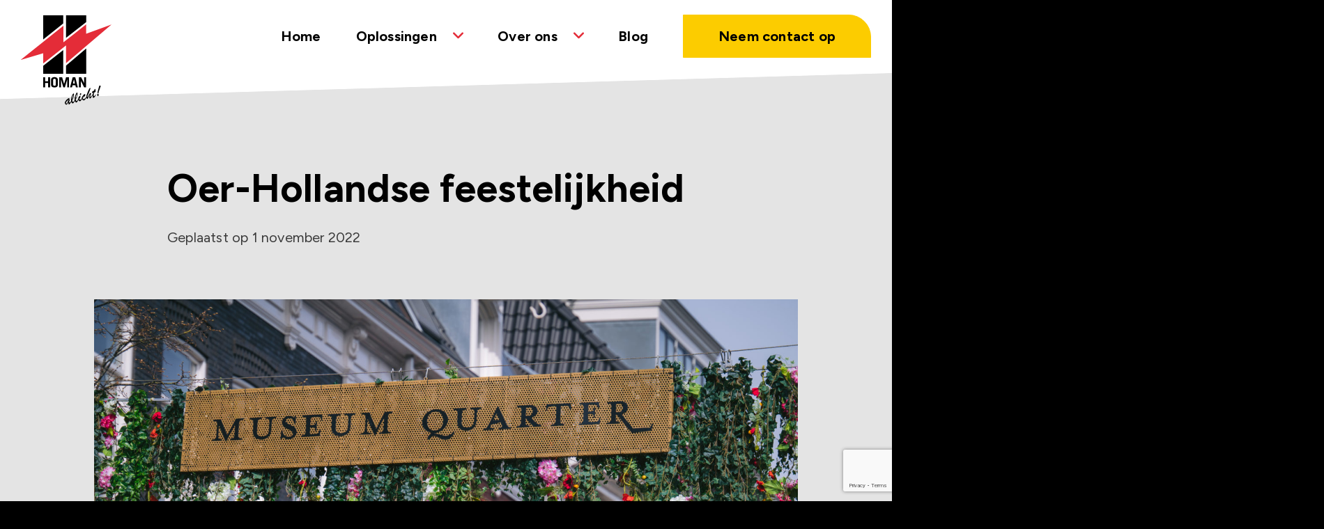

--- FILE ---
content_type: text/html; charset=UTF-8
request_url: https://homan.nl/oer-hollandse-feestelijkheid/
body_size: 15188
content:

<!doctype html>
<html lang="nl-NL">
  <head>
  <meta charset="utf-8">
  <meta http-equiv="x-ua-compatible" content="ie=edge">
  <meta name="viewport" content="width=device-width, initial-scale=1">
  <style type="text/css">div[id^="wpcf7-f11838"] button.cf7mls_next { background-color: #fccc00; color: #000000 }div[id^="wpcf7-f11838"] button.cf7mls_back { background-color: #fccc00; color: #000000 }div[id^="wpcf7-f11158"] button.cf7mls_next {   }div[id^="wpcf7-f11158"] button.cf7mls_back {   }div[id^="wpcf7-f9464"] button.cf7mls_next {   }div[id^="wpcf7-f9464"] button.cf7mls_back {   }div[id^="wpcf7-f8945"] button.cf7mls_next {   }div[id^="wpcf7-f8945"] button.cf7mls_back {   }div[id^="wpcf7-f7957"] button.cf7mls_next {   }div[id^="wpcf7-f7957"] button.cf7mls_back {   }div[id^="wpcf7-f6879"] button.cf7mls_next {   }div[id^="wpcf7-f6879"] button.cf7mls_back {   }div[id^="wpcf7-f2260"] button.cf7mls_next {   }div[id^="wpcf7-f2260"] button.cf7mls_back {   }div[id^="wpcf7-f2001"] button.cf7mls_next {   }div[id^="wpcf7-f2001"] button.cf7mls_back {   }div[id^="wpcf7-f1535"] button.cf7mls_next {   }div[id^="wpcf7-f1535"] button.cf7mls_back {   }div[id^="wpcf7-f632"] button.cf7mls_next {   }div[id^="wpcf7-f632"] button.cf7mls_back {   }</style><meta name='robots' content='index, follow, max-image-preview:large, max-snippet:-1, max-video-preview:-1' />
	<style>img:is([sizes="auto" i], [sizes^="auto," i]) { contain-intrinsic-size: 3000px 1500px }</style>
	
	<!-- This site is optimized with the Yoast SEO plugin v26.8 - https://yoast.com/product/yoast-seo-wordpress/ -->
	<title>Homan | Oer-Hollandse feestelijkheid in Amsterdam</title>
	<meta name="description" content="Oer-Hollandse feestelijkheid het Museum Kwartier in Amsterdam. Voordat de lichtjes kunnen worden ontstoken, wordt er al weken gewerkt." />
	<link rel="canonical" href="https://homan.nl/oer-hollandse-feestelijkheid/" />
	<meta property="og:locale" content="nl_NL" />
	<meta property="og:type" content="article" />
	<meta property="og:title" content="Homan | Oer-Hollandse feestelijkheid in Amsterdam" />
	<meta property="og:description" content="Oer-Hollandse feestelijkheid het Museum Kwartier in Amsterdam. Voordat de lichtjes kunnen worden ontstoken, wordt er al weken gewerkt." />
	<meta property="og:url" content="https://homan.nl/oer-hollandse-feestelijkheid/" />
	<meta property="og:site_name" content="Homan Groep" />
	<meta property="article:publisher" content="https://www.facebook.com/homanbv" />
	<meta property="article:published_time" content="2022-11-01T09:45:01+00:00" />
	<meta property="article:modified_time" content="2023-03-08T19:24:59+00:00" />
	<meta property="og:image" content="https://homan.nl/wp-content/uploads/2022/11/211123_Homan_Oer-Hollandse-feestelijkheid3-1-scaled.jpg" />
	<meta property="og:image:width" content="2560" />
	<meta property="og:image:height" content="1703" />
	<meta property="og:image:type" content="image/jpeg" />
	<meta name="author" content="Lourens Touwen" />
	<meta name="twitter:card" content="summary_large_image" />
	<meta name="twitter:creator" content="@Homanbv" />
	<meta name="twitter:site" content="@Homanbv" />
	<meta name="twitter:label1" content="Geschreven door" />
	<meta name="twitter:data1" content="Lourens Touwen" />
	<meta name="twitter:label2" content="Geschatte leestijd" />
	<meta name="twitter:data2" content="2 minuten" />
	<script type="application/ld+json" class="yoast-schema-graph">{"@context":"https://schema.org","@graph":[{"@type":"Article","@id":"https://homan.nl/oer-hollandse-feestelijkheid/#article","isPartOf":{"@id":"https://homan.nl/oer-hollandse-feestelijkheid/"},"author":{"name":"Lourens Touwen","@id":"https://homan.nl/#/schema/person/8565e5942089edf55daca0d3e54dc065"},"headline":"Oer-Hollandse feestelijkheid","datePublished":"2022-11-01T09:45:01+00:00","dateModified":"2023-03-08T19:24:59+00:00","mainEntityOfPage":{"@id":"https://homan.nl/oer-hollandse-feestelijkheid/"},"wordCount":386,"publisher":{"@id":"https://homan.nl/#organization"},"image":{"@id":"https://homan.nl/oer-hollandse-feestelijkheid/#primaryimage"},"thumbnailUrl":"https://homan.nl/wp-content/uploads/2022/11/211123_Homan_Oer-Hollandse-feestelijkheid3-1-scaled.jpg","articleSection":["Standaard blog"],"inLanguage":"nl-NL"},{"@type":"WebPage","@id":"https://homan.nl/oer-hollandse-feestelijkheid/","url":"https://homan.nl/oer-hollandse-feestelijkheid/","name":"Homan | Oer-Hollandse feestelijkheid in Amsterdam","isPartOf":{"@id":"https://homan.nl/#website"},"primaryImageOfPage":{"@id":"https://homan.nl/oer-hollandse-feestelijkheid/#primaryimage"},"image":{"@id":"https://homan.nl/oer-hollandse-feestelijkheid/#primaryimage"},"thumbnailUrl":"https://homan.nl/wp-content/uploads/2022/11/211123_Homan_Oer-Hollandse-feestelijkheid3-1-scaled.jpg","datePublished":"2022-11-01T09:45:01+00:00","dateModified":"2023-03-08T19:24:59+00:00","description":"Oer-Hollandse feestelijkheid het Museum Kwartier in Amsterdam. Voordat de lichtjes kunnen worden ontstoken, wordt er al weken gewerkt.","breadcrumb":{"@id":"https://homan.nl/oer-hollandse-feestelijkheid/#breadcrumb"},"inLanguage":"nl-NL","potentialAction":[{"@type":"ReadAction","target":["https://homan.nl/oer-hollandse-feestelijkheid/"]}]},{"@type":"ImageObject","inLanguage":"nl-NL","@id":"https://homan.nl/oer-hollandse-feestelijkheid/#primaryimage","url":"https://homan.nl/wp-content/uploads/2022/11/211123_Homan_Oer-Hollandse-feestelijkheid3-1-scaled.jpg","contentUrl":"https://homan.nl/wp-content/uploads/2022/11/211123_Homan_Oer-Hollandse-feestelijkheid3-1-scaled.jpg","width":2560,"height":1703,"caption":"Homan oer hollandse feestelijkheid"},{"@type":"BreadcrumbList","@id":"https://homan.nl/oer-hollandse-feestelijkheid/#breadcrumb","itemListElement":[{"@type":"ListItem","position":1,"name":"Home","item":"https://homan.nl/"},{"@type":"ListItem","position":2,"name":"Oer-Hollandse feestelijkheid"}]},{"@type":"WebSite","@id":"https://homan.nl/#website","url":"https://homan.nl/","name":"Homan Groep","description":"Al 85 jaar uw partner in elektrotechniek","publisher":{"@id":"https://homan.nl/#organization"},"potentialAction":[{"@type":"SearchAction","target":{"@type":"EntryPoint","urlTemplate":"https://homan.nl/?s={search_term_string}"},"query-input":{"@type":"PropertyValueSpecification","valueRequired":true,"valueName":"search_term_string"}}],"inLanguage":"nl-NL"},{"@type":"Organization","@id":"https://homan.nl/#organization","name":"Homan elektrotechniek","alternateName":"Homan","url":"https://homan.nl/","logo":{"@type":"ImageObject","inLanguage":"nl-NL","@id":"https://homan.nl/#/schema/logo/image/","url":"https://homan.nl/wp-content/uploads/2022/11/1973-allicht-homan-logo.jpg","contentUrl":"https://homan.nl/wp-content/uploads/2022/11/1973-allicht-homan-logo.jpg","width":360,"height":328,"caption":"Homan elektrotechniek"},"image":{"@id":"https://homan.nl/#/schema/logo/image/"},"sameAs":["https://www.facebook.com/homanbv","https://x.com/Homanbv","https://www.instagram.com/homan.bv/","https://www.linkedin.com/company/homan-b-v-/"]},{"@type":"Person","@id":"https://homan.nl/#/schema/person/8565e5942089edf55daca0d3e54dc065","name":"Lourens Touwen","image":{"@type":"ImageObject","inLanguage":"nl-NL","@id":"https://homan.nl/#/schema/person/image/","url":"https://secure.gravatar.com/avatar/1b37129f74c9e21bcf8778591668189c6f115744047c580a62a7fe64d89beb5d?s=96&d=mm&r=g","contentUrl":"https://secure.gravatar.com/avatar/1b37129f74c9e21bcf8778591668189c6f115744047c580a62a7fe64d89beb5d?s=96&d=mm&r=g","caption":"Lourens Touwen"}}]}</script>
	<!-- / Yoast SEO plugin. -->


<link rel='stylesheet' id='wp-block-library-css' href='https://homan.nl/wp-includes/css/dist/block-library/style.min.css?ver=6.8.3' type='text/css' media='all' />
<style id='classic-theme-styles-inline-css' type='text/css'>
/*! This file is auto-generated */
.wp-block-button__link{color:#fff;background-color:#32373c;border-radius:9999px;box-shadow:none;text-decoration:none;padding:calc(.667em + 2px) calc(1.333em + 2px);font-size:1.125em}.wp-block-file__button{background:#32373c;color:#fff;text-decoration:none}
</style>
<style id='global-styles-inline-css' type='text/css'>
:root{--wp--preset--aspect-ratio--square: 1;--wp--preset--aspect-ratio--4-3: 4/3;--wp--preset--aspect-ratio--3-4: 3/4;--wp--preset--aspect-ratio--3-2: 3/2;--wp--preset--aspect-ratio--2-3: 2/3;--wp--preset--aspect-ratio--16-9: 16/9;--wp--preset--aspect-ratio--9-16: 9/16;--wp--preset--color--black: #000000;--wp--preset--color--cyan-bluish-gray: #abb8c3;--wp--preset--color--white: #ffffff;--wp--preset--color--pale-pink: #f78da7;--wp--preset--color--vivid-red: #cf2e2e;--wp--preset--color--luminous-vivid-orange: #ff6900;--wp--preset--color--luminous-vivid-amber: #fcb900;--wp--preset--color--light-green-cyan: #7bdcb5;--wp--preset--color--vivid-green-cyan: #00d084;--wp--preset--color--pale-cyan-blue: #8ed1fc;--wp--preset--color--vivid-cyan-blue: #0693e3;--wp--preset--color--vivid-purple: #9b51e0;--wp--preset--color--light: #E4E4E4;--wp--preset--color--dark: #000000;--wp--preset--color--primary: #FCCC00;--wp--preset--color--secondary: #E42C38;--wp--preset--gradient--vivid-cyan-blue-to-vivid-purple: linear-gradient(135deg,rgba(6,147,227,1) 0%,rgb(155,81,224) 100%);--wp--preset--gradient--light-green-cyan-to-vivid-green-cyan: linear-gradient(135deg,rgb(122,220,180) 0%,rgb(0,208,130) 100%);--wp--preset--gradient--luminous-vivid-amber-to-luminous-vivid-orange: linear-gradient(135deg,rgba(252,185,0,1) 0%,rgba(255,105,0,1) 100%);--wp--preset--gradient--luminous-vivid-orange-to-vivid-red: linear-gradient(135deg,rgba(255,105,0,1) 0%,rgb(207,46,46) 100%);--wp--preset--gradient--very-light-gray-to-cyan-bluish-gray: linear-gradient(135deg,rgb(238,238,238) 0%,rgb(169,184,195) 100%);--wp--preset--gradient--cool-to-warm-spectrum: linear-gradient(135deg,rgb(74,234,220) 0%,rgb(151,120,209) 20%,rgb(207,42,186) 40%,rgb(238,44,130) 60%,rgb(251,105,98) 80%,rgb(254,248,76) 100%);--wp--preset--gradient--blush-light-purple: linear-gradient(135deg,rgb(255,206,236) 0%,rgb(152,150,240) 100%);--wp--preset--gradient--blush-bordeaux: linear-gradient(135deg,rgb(254,205,165) 0%,rgb(254,45,45) 50%,rgb(107,0,62) 100%);--wp--preset--gradient--luminous-dusk: linear-gradient(135deg,rgb(255,203,112) 0%,rgb(199,81,192) 50%,rgb(65,88,208) 100%);--wp--preset--gradient--pale-ocean: linear-gradient(135deg,rgb(255,245,203) 0%,rgb(182,227,212) 50%,rgb(51,167,181) 100%);--wp--preset--gradient--electric-grass: linear-gradient(135deg,rgb(202,248,128) 0%,rgb(113,206,126) 100%);--wp--preset--gradient--midnight: linear-gradient(135deg,rgb(2,3,129) 0%,rgb(40,116,252) 100%);--wp--preset--font-size--small: 13px;--wp--preset--font-size--medium: 20px;--wp--preset--font-size--large: 36px;--wp--preset--font-size--x-large: 42px;--wp--preset--spacing--20: 0.44rem;--wp--preset--spacing--30: 0.67rem;--wp--preset--spacing--40: 1rem;--wp--preset--spacing--50: 1.5rem;--wp--preset--spacing--60: 2.25rem;--wp--preset--spacing--70: 3.38rem;--wp--preset--spacing--80: 5.06rem;--wp--preset--shadow--natural: 6px 6px 9px rgba(0, 0, 0, 0.2);--wp--preset--shadow--deep: 12px 12px 50px rgba(0, 0, 0, 0.4);--wp--preset--shadow--sharp: 6px 6px 0px rgba(0, 0, 0, 0.2);--wp--preset--shadow--outlined: 6px 6px 0px -3px rgba(255, 255, 255, 1), 6px 6px rgba(0, 0, 0, 1);--wp--preset--shadow--crisp: 6px 6px 0px rgba(0, 0, 0, 1);}:where(.is-layout-flex){gap: 0.5em;}:where(.is-layout-grid){gap: 0.5em;}body .is-layout-flex{display: flex;}.is-layout-flex{flex-wrap: wrap;align-items: center;}.is-layout-flex > :is(*, div){margin: 0;}body .is-layout-grid{display: grid;}.is-layout-grid > :is(*, div){margin: 0;}:where(.wp-block-columns.is-layout-flex){gap: 2em;}:where(.wp-block-columns.is-layout-grid){gap: 2em;}:where(.wp-block-post-template.is-layout-flex){gap: 1.25em;}:where(.wp-block-post-template.is-layout-grid){gap: 1.25em;}.has-black-color{color: var(--wp--preset--color--black) !important;}.has-cyan-bluish-gray-color{color: var(--wp--preset--color--cyan-bluish-gray) !important;}.has-white-color{color: var(--wp--preset--color--white) !important;}.has-pale-pink-color{color: var(--wp--preset--color--pale-pink) !important;}.has-vivid-red-color{color: var(--wp--preset--color--vivid-red) !important;}.has-luminous-vivid-orange-color{color: var(--wp--preset--color--luminous-vivid-orange) !important;}.has-luminous-vivid-amber-color{color: var(--wp--preset--color--luminous-vivid-amber) !important;}.has-light-green-cyan-color{color: var(--wp--preset--color--light-green-cyan) !important;}.has-vivid-green-cyan-color{color: var(--wp--preset--color--vivid-green-cyan) !important;}.has-pale-cyan-blue-color{color: var(--wp--preset--color--pale-cyan-blue) !important;}.has-vivid-cyan-blue-color{color: var(--wp--preset--color--vivid-cyan-blue) !important;}.has-vivid-purple-color{color: var(--wp--preset--color--vivid-purple) !important;}.has-black-background-color{background-color: var(--wp--preset--color--black) !important;}.has-cyan-bluish-gray-background-color{background-color: var(--wp--preset--color--cyan-bluish-gray) !important;}.has-white-background-color{background-color: var(--wp--preset--color--white) !important;}.has-pale-pink-background-color{background-color: var(--wp--preset--color--pale-pink) !important;}.has-vivid-red-background-color{background-color: var(--wp--preset--color--vivid-red) !important;}.has-luminous-vivid-orange-background-color{background-color: var(--wp--preset--color--luminous-vivid-orange) !important;}.has-luminous-vivid-amber-background-color{background-color: var(--wp--preset--color--luminous-vivid-amber) !important;}.has-light-green-cyan-background-color{background-color: var(--wp--preset--color--light-green-cyan) !important;}.has-vivid-green-cyan-background-color{background-color: var(--wp--preset--color--vivid-green-cyan) !important;}.has-pale-cyan-blue-background-color{background-color: var(--wp--preset--color--pale-cyan-blue) !important;}.has-vivid-cyan-blue-background-color{background-color: var(--wp--preset--color--vivid-cyan-blue) !important;}.has-vivid-purple-background-color{background-color: var(--wp--preset--color--vivid-purple) !important;}.has-black-border-color{border-color: var(--wp--preset--color--black) !important;}.has-cyan-bluish-gray-border-color{border-color: var(--wp--preset--color--cyan-bluish-gray) !important;}.has-white-border-color{border-color: var(--wp--preset--color--white) !important;}.has-pale-pink-border-color{border-color: var(--wp--preset--color--pale-pink) !important;}.has-vivid-red-border-color{border-color: var(--wp--preset--color--vivid-red) !important;}.has-luminous-vivid-orange-border-color{border-color: var(--wp--preset--color--luminous-vivid-orange) !important;}.has-luminous-vivid-amber-border-color{border-color: var(--wp--preset--color--luminous-vivid-amber) !important;}.has-light-green-cyan-border-color{border-color: var(--wp--preset--color--light-green-cyan) !important;}.has-vivid-green-cyan-border-color{border-color: var(--wp--preset--color--vivid-green-cyan) !important;}.has-pale-cyan-blue-border-color{border-color: var(--wp--preset--color--pale-cyan-blue) !important;}.has-vivid-cyan-blue-border-color{border-color: var(--wp--preset--color--vivid-cyan-blue) !important;}.has-vivid-purple-border-color{border-color: var(--wp--preset--color--vivid-purple) !important;}.has-vivid-cyan-blue-to-vivid-purple-gradient-background{background: var(--wp--preset--gradient--vivid-cyan-blue-to-vivid-purple) !important;}.has-light-green-cyan-to-vivid-green-cyan-gradient-background{background: var(--wp--preset--gradient--light-green-cyan-to-vivid-green-cyan) !important;}.has-luminous-vivid-amber-to-luminous-vivid-orange-gradient-background{background: var(--wp--preset--gradient--luminous-vivid-amber-to-luminous-vivid-orange) !important;}.has-luminous-vivid-orange-to-vivid-red-gradient-background{background: var(--wp--preset--gradient--luminous-vivid-orange-to-vivid-red) !important;}.has-very-light-gray-to-cyan-bluish-gray-gradient-background{background: var(--wp--preset--gradient--very-light-gray-to-cyan-bluish-gray) !important;}.has-cool-to-warm-spectrum-gradient-background{background: var(--wp--preset--gradient--cool-to-warm-spectrum) !important;}.has-blush-light-purple-gradient-background{background: var(--wp--preset--gradient--blush-light-purple) !important;}.has-blush-bordeaux-gradient-background{background: var(--wp--preset--gradient--blush-bordeaux) !important;}.has-luminous-dusk-gradient-background{background: var(--wp--preset--gradient--luminous-dusk) !important;}.has-pale-ocean-gradient-background{background: var(--wp--preset--gradient--pale-ocean) !important;}.has-electric-grass-gradient-background{background: var(--wp--preset--gradient--electric-grass) !important;}.has-midnight-gradient-background{background: var(--wp--preset--gradient--midnight) !important;}.has-small-font-size{font-size: var(--wp--preset--font-size--small) !important;}.has-medium-font-size{font-size: var(--wp--preset--font-size--medium) !important;}.has-large-font-size{font-size: var(--wp--preset--font-size--large) !important;}.has-x-large-font-size{font-size: var(--wp--preset--font-size--x-large) !important;}
:where(.wp-block-post-template.is-layout-flex){gap: 1.25em;}:where(.wp-block-post-template.is-layout-grid){gap: 1.25em;}
:where(.wp-block-columns.is-layout-flex){gap: 2em;}:where(.wp-block-columns.is-layout-grid){gap: 2em;}
:root :where(.wp-block-pullquote){font-size: 1.5em;line-height: 1.6;}
</style>
<link rel='stylesheet' id='cf7mls-css' href='https://homan.nl/wp-content/plugins/cf7-multi-step/assets/frontend/css/cf7mls.css?ver=2.7.9' type='text/css' media='all' />
<link rel='stylesheet' id='cf7mls_animate-css' href='https://homan.nl/wp-content/plugins/cf7-multi-step/assets/frontend/animate/animate.min.css?ver=2.7.9' type='text/css' media='all' />
<link rel='stylesheet' id='contact-form-7-css' href='https://homan.nl/wp-content/plugins/contact-form-7/includes/css/styles.css?ver=6.1.4' type='text/css' media='all' />
<link rel='stylesheet' id='search-filter-plugin-styles-css' href='https://homan.nl/wp-content/plugins/search-filter-pro/public/assets/css/search-filter.min.css?ver=2.5.21' type='text/css' media='all' />
<link rel='stylesheet' id='sage/css-css' href='https://homan.nl/wp-content/themes/homan/dist/styles/main.css' type='text/css' media='all' />
<script type="text/javascript" src="https://homan.nl/wp-includes/js/jquery/jquery.min.js?ver=3.7.1" id="jquery-core-js"></script>
<script type="text/javascript" src="https://homan.nl/wp-includes/js/jquery/jquery-migrate.min.js?ver=3.4.1" id="jquery-migrate-js"></script>
<script type="text/javascript" id="search-filter-plugin-build-js-extra">
/* <![CDATA[ */
var SF_LDATA = {"ajax_url":"https:\/\/homan.nl\/wp-admin\/admin-ajax.php","home_url":"https:\/\/homan.nl\/","extensions":[]};
/* ]]> */
</script>
<script type="text/javascript" src="https://homan.nl/wp-content/plugins/search-filter-pro/public/assets/js/search-filter-build.min.js?ver=2.5.21" id="search-filter-plugin-build-js"></script>
<script type="text/javascript" src="https://homan.nl/wp-content/plugins/search-filter-pro/public/assets/js/chosen.jquery.min.js?ver=2.5.21" id="search-filter-plugin-chosen-js"></script>
  <link rel="apple-touch-icon" sizes="180x180" href="/apple-touch-icon.png">
  <link rel="icon" type="image/png" sizes="32x32" href="/favicon-32x32.png">
  <link rel="icon" type="image/png" sizes="16x16" href="/favicon-16x16.png">
  <link rel="manifest" href="/site.webmanifest">
  <link rel="mask-icon" href="/safari-pinned-tab.svg" color="#fccc00">
  <meta name="msapplication-TileColor" content="#fccc00">
  <meta name="theme-color" content="#ffffff">
	
	<link rel="preconnect" href="https://fonts.googleapis.com">
	<link rel="preconnect" href="https://fonts.gstatic.com" crossorigin>
	<link href="https://fonts.googleapis.com/css2?family=Figtree:ital,wght@0,300;0,400;0,700;1,300;1,400;1,700&display=swap" rel="stylesheet">
	
	<!-- Google Tag Manager Groeiexperts -->
	<script>(function(w,d,s,l,i){w[l]=w[l]||[];w[l].push({'gtm.start':
	new Date().getTime(),event:'gtm.js'});var f=d.getElementsByTagName(s)[0],
	j=d.createElement(s),dl=l!='dataLayer'?'&l='+l:'';j.async=true;j.src=
	'https://www.googletagmanager.com/gtm.js?id='+i+dl;f.parentNode.insertBefore(j,f);
	})(window,document,'script','dataLayer','GTM-NHJ49HH8');</script>
	<!-- End Google Tag Manager -->

	<!-- Google tag (gtag.js) -->
	<script async src="https://www.googletagmanager.com/gtag/js?id=G-2M0EWNEL2P"></script>
	<script>
	  window.dataLayer = window.dataLayer || [];
	  function gtag(){dataLayer.push(arguments);}
	  gtag('js', new Date());

	  gtag('config', 'G-2M0EWNEL2P');
	</script>

	<!-- Facebook Pixel Code -->
	<script>
	  !function(f,b,e,v,n,t,s)
	  {if(f.fbq)return;n=f.fbq=function(){n.callMethod?
	  n.callMethod.apply(n,arguments):n.queue.push(arguments)};
	  if(!f._fbq)f._fbq=n;n.push=n;n.loaded=!0;n.version='2.0';
	  n.queue=[];t=b.createElement(e);t.async=!0;
	  t.src=v;s=b.getElementsByTagName(e)[0];
	  s.parentNode.insertBefore(t,s)}(window, document,'script',
	  'https://connect.facebook.net/en_US/fbevents.js');
	  fbq('init', '887127691952410');
	  fbq('track', 'PageView');
	</script>
	<noscript><img height="1" width="1" style="display:none"
	  src="https://www.facebook.com/tr?id=887127691952410&ev=PageView&noscript=1"/>
	</noscript>

</head>
  <body class="wp-singular post-template-default single single-post postid-1586 single-format-standard wp-theme-homan oer-hollandse-feestelijkheid">
	<!-- Google Tag Manager (noscript) -->
	<noscript><iframe src="https://www.googletagmanager.com/ns.html?id=GTM-NHJ49HH8"
	height="0" width="0" style="display:none;visibility:hidden"></iframe></noscript>
	<!-- End Google Tag Manager (noscript) -->
    <!--[if IE]>
      <div class="alert alert-warning">
        You are using an <strong>outdated</strong> browser. Please <a href="http://browsehappy.com/">upgrade your browser</a> to improve your experience.      </div>
    <![endif]-->
    
<header class="banner is-active">
  <section class="section">
    <div class="section-boxed">
      <div class="section-content">
        <div class="container-fluid container-fluid-fw">
          <div class="row alt-row align-items-center justify-content-between">
            <div class="col-auto alt-col">
              <a class="brand" href="https://homan.nl/" title="Homan Groep">
                <img src="https://homan.nl/wp-content/themes/homan/dist//images/homan-bv-logo.svg" alt="Homan bv logo">
              </a>
            </div>
            <div class="col-auto alt-col d-xl-none">
              <div class="menu-toggle">
                <div class="hamburger" id="hamburger-6">
                  <span class="line"></span>
                  <span class="line"></span>
                  <span class="line"></span>
                </div>
              </div>
            </div>
            <div class="col-12 col-xl-auto alt-col menu-toggle-content">
              <div class="d-flex align-items-center">
                <nav class="nav-primary">
                  <div class="menu-primary-container"><ul id="menu-primary" class="navigation"><li id="menu-item-79" class="menu-item menu-item-type-post_type menu-item-object-page menu-item-home nav-item nav-item-79"><a title="Home" href="https://homan.nl/" class="nav-link">Home</a></li>
<li id="menu-item-85" class="menu-item menu-item-type-post_type menu-item-object-page menu-item-has-children nav-item nav-item-85 has-submenu"><a title="Oplossingen" href="#" class="submenu-toggle nav-link" data-href="https://homan.nl/oplossingen/" data-toggle="submenu" role="button" aria-haspopup="true">Oplossingen</a>
<ul role="menu" class="submenu">
<div class="submenu-up"><i class="fa-solid fa-angles-left"></i></div>	<li id="menu-item-1844" class="menu-item menu-item-type-post_type menu-item-object-page nav-item nav-item-1844"><a title="Alle producten en oplossingen" href="https://homan.nl/oplossingen/" class="nav-link">Alle producten en oplossingen</a></li>
	<li id="menu-item-361" class="menu-item menu-item-type-post_type menu-item-object-page menu-item-has-children nav-item nav-item-361 has-submenu"><a title="Solar" href="#" class="submenu-toggle nav-link" data-href="https://homan.nl/oplossingen/solar/" data-toggle="submenu" role="button" aria-haspopup="true">Solar</a>
	<ul role="menu" class="submenu">
<div class="submenu-up"><i class="fa-solid fa-angles-left"></i></div><li class="copy-parent-link"><a>Alles over</a></li>		<li id="menu-item-1575" class="menu-item menu-item-type-post_type menu-item-object-page menu-item-extended-info nav-item nav-item-1575"><a title="Zonnepanelen" href="https://homan.nl/oplossingen/solar/zonnepanelen/" data-img="https://homan.nl/wp-content/uploads/2023/07/Homan-Solar-bus-zonnepanelen-zuwe.jpg" data-description="Zonnepaneelinstallaties op particuliere én commerciële daken" class="nav-link">Zonnepanelen</a></li>
		<li id="menu-item-1573" class="menu-item menu-item-type-post_type menu-item-object-page menu-item-extended-info nav-item nav-item-1573"><a title="Accu’s" href="https://homan.nl/oplossingen/solar/accus/" data-img="https://homan.nl/wp-content/uploads/2023/09/homan-solar-accus-terras.webp" data-description="Direct inzicht in je rendement" class="nav-link">Accu’s</a></li>
		<li id="menu-item-1574" class="menu-item menu-item-type-post_type menu-item-object-page menu-item-extended-info nav-item nav-item-1574"><a title="Laadpalen" href="https://homan.nl/oplossingen/solar/laadpalen/" data-img="https://homan.nl/wp-content/uploads/2023/10/Homan-Solar-Alfen-1.webp" data-description="Homan: toonaangevend in elektriciteitsvoorziening" class="nav-link">Laadpalen</a></li>
		<li id="menu-item-11993" class="menu-item menu-item-type-post_type menu-item-object-page menu-item-extended-info nav-item nav-item-11993"><a title="Zonnepanelen dakscan" href="https://homan.nl/zonnepanelen-dakscan/" data-img="https://homan.nl/wp-content/uploads/2023/09/Homan-Solar-salderingsregeling.webp" class="nav-link">Zonnepanelen dakscan</a></li>
	</ul>
</li>
	<li id="menu-item-197" class="menu-item menu-item-type-post_type menu-item-object-page menu-item-has-children nav-item nav-item-197 has-submenu"><a title="Tijdelijke stroom­voorziening" href="#" class="submenu-toggle nav-link" data-href="https://homan.nl/oplossingen/tijdelijke-stroomvoorziening/" data-toggle="submenu" role="button" aria-haspopup="true">Tijdelijke stroom­voorziening</a>
	<ul role="menu" class="submenu">
<div class="submenu-up"><i class="fa-solid fa-angles-left"></i></div><li class="copy-parent-link"><a>Alles over</a></li>		<li id="menu-item-1576" class="menu-item menu-item-type-post_type menu-item-object-page menu-item-extended-info nav-item nav-item-1576"><a title="Aggregaat huren" href="https://homan.nl/oplossingen/tijdelijke-stroomvoorziening/aggregaat-huren/" data-img="https://homan.nl/wp-content/uploads/2022/11/Homan-aggregaat-100-kva-3.jpg" data-description="Al sinds 1937 een begrip op het gebied van aggregaten." class="nav-link">Aggregaat huren</a></li>
		<li id="menu-item-1578" class="menu-item menu-item-type-post_type menu-item-object-page menu-item-extended-info nav-item nav-item-1578"><a title="Verdeel­kasten &amp; Bekabeling" href="https://homan.nl/oplossingen/tijdelijke-stroomvoorziening/verdeelkasten-bekabeling/" data-img="https://homan.nl/wp-content/uploads/2022/11/Homan-tijdelijke-stroomvoorziening.jpg" data-description="Bijbehorende verdeelkasten en bekabeling." class="nav-link">Verdeel­kasten &#038; Bekabeling</a></li>
		<li id="menu-item-1577" class="menu-item menu-item-type-post_type menu-item-object-page menu-item-extended-info nav-item nav-item-1577"><a title="Divers verhuur­materiaal" href="https://homan.nl/oplossingen/tijdelijke-stroomvoorziening/divers-verhuurmateriaal/" data-img="https://homan.nl/wp-content/uploads/2022/12/Homan-divers-verhuurmateriaal.jpg" data-description="Naast tijdelijke stroom nog andere zaken nodig?" class="nav-link">Divers verhuur­materiaal</a></li>
	</ul>
</li>
	<li id="menu-item-359" class="menu-item menu-item-type-post_type menu-item-object-page menu-item-has-children nav-item nav-item-359 has-submenu"><a title="Stroomuitval of netcongestie?" href="#" class="submenu-toggle nav-link" data-href="https://homan.nl/oplossingen/vaste-installaties/" data-toggle="submenu" role="button" aria-haspopup="true">Stroomuitval of netcongestie?</a>
	<ul role="menu" class="submenu">
<div class="submenu-up"><i class="fa-solid fa-angles-left"></i></div><li class="copy-parent-link"><a>Alles over</a></li>		<li id="menu-item-17867" class="menu-item menu-item-type-post_type menu-item-object-page menu-item-extended-info nav-item nav-item-17867"><a title="Netovername bij stroomuitval" href="https://homan.nl/oplossingen/netovername-bij-stroomuitval/" class="nav-link">Netovername bij stroomuitval</a></li>
		<li id="menu-item-17870" class="menu-item menu-item-type-post_type menu-item-object-page menu-item-extended-info nav-item nav-item-17870"><a title="Stroommanagement" href="https://homan.nl/oplossingen/congestiemanagement/" class="nav-link">Stroommanagement</a></li>
		<li id="menu-item-17873" class="menu-item menu-item-type-post_type menu-item-object-page menu-item-extended-info nav-item nav-item-17873"><a title="Stroomverzekering" href="https://homan.nl/oplossingen/stroom-back-up-garantie/" class="nav-link">Stroomverzekering</a></li>
	</ul>
</li>
	<li id="menu-item-295" class="menu-item menu-item-type-post_type menu-item-object-page menu-item-has-children nav-item nav-item-295 has-submenu"><a title="Kerst- en themaverlichting" href="#" class="submenu-toggle nav-link" data-href="https://homan.nl/oplossingen/sfeerverlichting/" data-toggle="submenu" role="button" aria-haspopup="true">Kerst- en themaverlichting</a>
	<ul role="menu" class="submenu">
<div class="submenu-up"><i class="fa-solid fa-angles-left"></i></div><li class="copy-parent-link"><a>Alles over</a></li>		<li id="menu-item-1570" class="menu-item menu-item-type-post_type menu-item-object-page menu-item-extended-info nav-item nav-item-1570"><a title="Winkelcentra" href="https://homan.nl/oplossingen/sfeerverlichting/winkelcentra/" data-img="https://homan.nl/wp-content/uploads/2023/03/Homan-Gelderlandplein-Amsterdam-sfeerverlichting3.jpg" data-description="In winkelcentra zorgt feestverlichting voor extra sfeer in de donkere dagen" class="nav-link">Winkelcentra</a></li>
		<li id="menu-item-1571" class="menu-item menu-item-type-post_type menu-item-object-page menu-item-extended-info nav-item nav-item-1571"><a title="Winkelsteden" href="https://homan.nl/oplossingen/sfeerverlichting/winkelsteden/" data-img="https://homan.nl/wp-content/uploads/2022/11/Homan-Barbizon-Palace-4.jpg" data-description="Méér bezoekers in je stad met slimme, effectieve sfeerverlichting" class="nav-link">Winkelsteden</a></li>
		<li id="menu-item-1572" class="menu-item menu-item-type-post_type menu-item-object-page menu-item-extended-info nav-item nav-item-1572"><a title="Winkelstraten" href="https://homan.nl/oplossingen/sfeerverlichting/winkelstraten/" data-img="https://homan.nl/wp-content/uploads/2022/10/Homan-sfeerverlichting-Winkelstraat-Zeedijk-Amsterdam3.jpg" data-description="In winkelstraten zorgt feestverlichting voor extra sfeer tijdens de wintermaanden" class="nav-link">Winkelstraten</a></li>
		<li id="menu-item-9677" class="menu-item menu-item-type-post_type menu-item-object-page menu-item-extended-info nav-item nav-item-9677"><a title="Thema-decoratie" href="https://homan.nl/oplossingen/sfeerverlichting/thema-decoratie/" data-img="https://homan.nl/wp-content/uploads/2023/10/homan-decoratie-in-winkelgebieden-in-Zandvoort.webp" class="nav-link">Thema-decoratie</a></li>
	</ul>
</li>
	<li id="menu-item-352" class="menu-item menu-item-type-post_type menu-item-object-page menu-item-has-children nav-item nav-item-352 has-submenu"><a title="Kermissen" href="#" class="submenu-toggle nav-link" data-href="https://homan.nl/oplossingen/kermissen/" data-toggle="submenu" role="button" aria-haspopup="true">Kermissen</a>
	<ul role="menu" class="submenu">
<div class="submenu-up"><i class="fa-solid fa-angles-left"></i></div><li class="copy-parent-link"><a>Alles over</a></li>		<li id="menu-item-2741" class="menu-item menu-item-type-post_type menu-item-object-page menu-item-extended-info nav-item nav-item-2741"><a title="Stroomvoorziening op kermissen" href="https://homan.nl/oplossingen/kermissen/stroomvoorziening-op-kermissen/" data-img="https://homan.nl/wp-content/uploads/2022/11/Homan-Kermis-Leiden-6.jpg" class="nav-link">Stroomvoorziening op kermissen</a></li>
		<li id="menu-item-2740" class="menu-item menu-item-type-post_type menu-item-object-page menu-item-extended-info nav-item nav-item-2740"><a title="Organisatie van kermissen" href="https://homan.nl/oplossingen/kermissen/organisatie-van-kermissen/" class="nav-link">Organisatie van kermissen</a></li>
	</ul>
</li>
	<li id="menu-item-360" class="menu-item menu-item-type-post_type menu-item-object-page nav-item nav-item-360"><a title="Kerstverlichting.nl (voor particulieren)" href="https://homan.nl/oplossingen/kerstverlichting/" class="nav-link">Kerstverlichting.nl (voor particulieren)</a></li>
</ul>
</li>
<li id="menu-item-84" class="menu-item menu-item-type-post_type menu-item-object-page menu-item-has-children nav-item nav-item-84 has-submenu"><a title="Over ons" href="#" class="submenu-toggle nav-link" data-href="https://homan.nl/over-ons/" data-toggle="submenu" role="button" aria-haspopup="true">Over ons</a>
<ul role="menu" class="submenu">
<div class="submenu-up"><i class="fa-solid fa-angles-left"></i></div>	<li id="menu-item-476" class="menu-item menu-item-type-custom menu-item-object-custom nav-item nav-item-476"><a title="Over Homan" href="/over-ons/" class="nav-link">Over Homan</a></li>
	<li id="menu-item-475" class="menu-item menu-item-type-post_type menu-item-object-page nav-item nav-item-475"><a title="Geschiedenis" href="https://homan.nl/over-ons/geschiedenis/" class="nav-link">Geschiedenis</a></li>
	<li id="menu-item-474" class="menu-item menu-item-type-post_type menu-item-object-page nav-item nav-item-474"><a title="Missie en kernwaarden" href="https://homan.nl/over-ons/missie-en-kernwaarden/" class="nav-link">Missie en kernwaarden</a></li>
	<li id="menu-item-473" class="menu-item menu-item-type-post_type menu-item-object-page menu-item-has-children nav-item nav-item-473 has-submenu"><a title="Expertise" href="#" class="submenu-toggle nav-link" data-href="https://homan.nl/over-ons/expertise/" data-toggle="submenu" role="button" aria-haspopup="true">Expertise</a>
	<ul role="menu" class="submenu">
<div class="submenu-up"><i class="fa-solid fa-angles-left"></i></div><li class="copy-parent-link"><a>Alles over</a></li>		<li id="menu-item-5975" class="menu-item menu-item-type-post_type menu-item-object-page menu-item-extended-info nav-item nav-item-5975"><a title="Hoe werken zonnepanelen?" href="https://homan.nl/over-ons/expertise/hoe-werken-zonnepanelen/" data-img="https://homan.nl/wp-content/uploads/2023/03/Homan-meer-zonuren-in-Nederland.jpg" class="nav-link">Hoe werken zonnepanelen?</a></li>
		<li id="menu-item-5987" class="menu-item menu-item-type-post_type menu-item-object-page menu-item-extended-info nav-item nav-item-5987"><a title="Hoe werken omvormers en zonnepanelen?" href="https://homan.nl/over-ons/expertise/hoe-werken-omvormers-en-zonnepanelen/" data-img="https://homan.nl/wp-content/uploads/2023/06/Homan-Solar-montage-dakwerker.jpg" class="nav-link">Hoe werken omvormers en zonnepanelen?</a></li>
		<li id="menu-item-2866" class="menu-item menu-item-type-post_type menu-item-object-page menu-item-extended-info nav-item nav-item-2866"><a title="Service &#038; Support" href="https://homan.nl/over-ons/expertise/service-support/" data-img="https://homan.nl/wp-content/uploads/2023/02/Homan-kom-werken-bij.jpg" class="nav-link">Service &#038; Support</a></li>
		<li id="menu-item-1579" class="menu-item menu-item-type-post_type menu-item-object-page menu-item-extended-info nav-item nav-item-1579"><a title="Bezoekersdata" href="https://homan.nl/over-ons/expertise/bezoekersdata/" data-img="https://homan.nl/wp-content/uploads/2023/07/Homan-sfeerverlichting-hart-met-auto.jpg" class="nav-link">Bezoekersdata</a></li>
		<li id="menu-item-1580" class="menu-item menu-item-type-post_type menu-item-object-page menu-item-extended-info nav-item nav-item-1580"><a title="Certificaten" href="https://homan.nl/over-ons/expertise/certificaten/" class="nav-link">Certificaten</a></li>
		<li id="menu-item-1581" class="menu-item menu-item-type-post_type menu-item-object-page menu-item-extended-info nav-item nav-item-1581"><a title="Duurzaamheid" href="https://homan.nl/over-ons/expertise/duurzaamheid/" data-img="https://homan.nl/wp-content/uploads/2023/07/Homan-duurzaam-met-vrachtwagen.jpg" class="nav-link">Duurzaamheid</a></li>
		<li id="menu-item-1582" class="menu-item menu-item-type-post_type menu-item-object-page menu-item-extended-info nav-item nav-item-1582"><a title="Leasen" href="https://homan.nl/over-ons/expertise/leasen/" data-img="https://homan.nl/wp-content/uploads/2022/11/Homan-contact.jpg" class="nav-link">Leasen</a></li>
		<li id="menu-item-1583" class="menu-item menu-item-type-post_type menu-item-object-page menu-item-extended-info nav-item nav-item-1583"><a title="Veiligheid" href="https://homan.nl/over-ons/expertise/veiligheid/" data-img="https://homan.nl/wp-content/uploads/2022/10/Veiligheid-sven-brandsma-gGnEB14itAs-unsplash-1.jpg" class="nav-link">Veiligheid</a></li>
	</ul>
</li>
	<li id="menu-item-472" class="menu-item menu-item-type-post_type menu-item-object-page nav-item nav-item-472"><a title="Onze medewerkers" href="https://homan.nl/over-ons/onze-medewerkers/" class="nav-link">Onze medewerkers</a></li>
	<li id="menu-item-471" class="menu-item menu-item-type-post_type menu-item-object-page nav-item nav-item-471"><a title="Werken bij Homan" href="https://homan.nl/over-ons/werken-bij/" class="nav-link">Werken bij Homan</a></li>
	<li id="menu-item-470" class="menu-item menu-item-type-post_type menu-item-object-page nav-item nav-item-470"><a title="Projecten &#038; cases" href="https://homan.nl/over-ons/projecten-cases/" class="nav-link">Projecten &#038; cases</a></li>
</ul>
</li>
<li id="menu-item-82" class="menu-item menu-item-type-post_type menu-item-object-page nav-item nav-item-82"><a title="Blog" href="https://homan.nl/blog/" class="nav-link">Blog</a></li>
</ul></div>                  <div class="menu-extra-btn">
                    <a href="/contact/" class="btn btn-primary">Neem contact op</a>                  </div>
                </nav>
                <div class="nav-primary-overlay"></div>
              </div>
            </div>
          </div>
        </div>
      </div>
    </div>
  </section>
</header>
    <div class="wrap container" role="document">
      <div class="content row">
        <main class="main">
          
  
  <article class="post-1586 post type-post status-publish format-standard has-post-thumbnail hentry category-standaard-project">
      <section class="section is-style-light">
        <div class="section-content">
          <div class="container">
            <div class="row">
              <div class="col-lg-8 offset-lg-2">
                <h1 class="entry-title">Oer-Hollandse feestelijkheid</h1>
                <p class="m-0">Geplaatst op 1 november 2022</p>
              </div>
            </div>
          </div>
        </div>
      </section>
          <section class="section is-style-half-light-to-white">
        <div class="section-content">
          <div class="container">
            <div class="row">
              <div class="col-lg-10 offset-lg-1">
                <div class="image-container " style="background-image: url(https://homan.nl/wp-content/uploads/2022/11/211123_Homan_Oer-Hollandse-feestelijkheid3-1-1623x1080.jpg);">
                    <span class="image-holder">
                        <img src="https://homan.nl/wp-content/uploads/2022/11/211123_Homan_Oer-Hollandse-feestelijkheid3-1-1623x1080.jpg">
                    </span>
                </div>
              </div>
            </div>
          </div>
        </div>
      </section>
      
    <section class="section">
      <div class="section-content">
        <div class="entry-content">
          <div class="container">
            <div class="row">
              <div class="col-lg-8 offset-lg-2">
                
<p>Feestelijk en stralend zijn deze beelden van het Museum Kwartier in Amsterdam. Net als in heel veel andere winkelstraten is hier de afgelopen weken hard gewerkt om de feestverlichting op te hangen. Maar voordat de lichtjes kunnen worden ontstoken, wordt er al weken gewerkt om dit verbluffende resultaat neer te zetten.</p>



<h2 class="wp-block-heading"><strong><a><strong>Geen standaard feestverlichting</strong></a></strong></h2>



<p>“Wij denken het hele jaar door aan de kerstperiode,” lacht Peter van Elektrotechnisch Bureau Homan uit Mijdrecht. Vanaf dat moment beginnen de aanvragen voor feestverlichting bij hem binnen te stromen. Ondanks dat zijn magazijn vol staat met stellingen waar honderden – misschien wel duizenden – ornamenten, kerstfiguren en guirlandes zijn opgeslagen, levert Homan niet zomaar standaard feestverlichting.</p>



<h2 class="wp-block-heading"><strong>Ontwerp op maat</strong></h2>



<p>“Wij ontwerpen en maken alles in huis. Iedere locatie verdient een eigen uitstraling en sfeer, daarom bekijken we iedere aanvraag apart en maken we een voorstel op maat,” licht Peter hun werkwijze toe. Natuurlijk komt het voor dat in de betoverende plannen bestaand materiaal wordt gebruikt, maar elk jaar opnieuw rollen er hier weer schitterende nieuwe ontwerpen van de tekentafel.</p>



<h2 class="wp-block-heading"><strong>Made in Holland</strong></h2>



<p>Om die ontwerpen te realiseren stappen ze bij Homan niet naar grote fabrikanten overzee, maar kiezen voor een duurzame en efficiënte productiewijze. Bij Homan wordt alles in huis gemaakt. Van de tekeningen, het laswerk tot het aanbrengen van de duizenden lampjes. “De LED-lampjes zelf komen overigens wel uit China,” licht Homan toe. Maar het samenstellen van de materialen en monteren van de lichtjes, dat gebeurt allemaal in het magazijn in Mijdrecht en in samenwerking met lokale partners. “Wij leveren dus oer-Hollandse feestelijkheid en weten precies wat we ophangen in de straten. Doordat we alle onderdelen zelf samenstellen kunnen we de allerbeste kwaliteit garanderen en flexibel inspelen op de wensen van onze klanten.”</p>



<h2 class="wp-block-heading"><strong>Schitterend en goed voor de omzet</strong></h2>



<p>Voor Peter is het ieder jaar weer een mooi moment als de lichten aangaan. Begin jaren zestig van de vorige eeuw was het zijn opa die voor het eerst feestverlichting in de Leidsestraat aanbracht. De winkeliers zagen hun omzetten toen met meerdere procenten stijgen. “Schitterend toch, dat we na al die jaren de mensen hier nog steeds een warm en welkom gevoel mogen geven in de donkere dagen voor Kerst.” Allicht dat je de volgende keer even extra omhoogkijkt, als je in de wintermaanden door het Amsterdamse Museum Kwartier struint.</p>


 <div class="photo-slider__block"> 
    <div class="stop-overflow-container">
        <div class="slider-container">
            <div class="row">
                <div class="col-12 col-md-8">
                    <div class="slider photo-slider row flex-nowrap">
                                                    <div class="slide col-12">
                                                                    <div class="item-image slider-photo-image">
                                        <div class="image-container style-card" style="background-image: url(https://homan.nl/wp-content/uploads/2022/11/211123_Homan_Oer-Hollandse-feestelijkheid1-768x511.jpg);">
                                            <span class="image-holder">
                                                <img decoding="async" src="https://homan.nl/wp-content/uploads/2022/11/211123_Homan_Oer-Hollandse-feestelijkheid1-768x511.jpg">
                                            </span>
                                        </div>
                                    </div>
                                                            </div>
                                                    <div class="slide col-12">
                                                                    <div class="item-image slider-photo-image">
                                        <div class="image-container style-card" style="background-image: url(https://homan.nl/wp-content/uploads/2022/11/211123_Homan_Oer-Hollandse-feestelijkheid2-768x511.jpg);">
                                            <span class="image-holder">
                                                <img decoding="async" src="https://homan.nl/wp-content/uploads/2022/11/211123_Homan_Oer-Hollandse-feestelijkheid2-768x511.jpg">
                                            </span>
                                        </div>
                                    </div>
                                                            </div>
                                                    <div class="slide col-12">
                                                                    <div class="item-image slider-photo-image">
                                        <div class="image-container style-card" style="background-image: url(https://homan.nl/wp-content/uploads/2022/11/211123_Homan_Oer-Hollandse-feestelijkheid3-768x511.jpg);">
                                            <span class="image-holder">
                                                <img decoding="async" src="https://homan.nl/wp-content/uploads/2022/11/211123_Homan_Oer-Hollandse-feestelijkheid3-768x511.jpg">
                                            </span>
                                        </div>
                                    </div>
                                                            </div>
                                            </div>
                </div>
            </div>
            <div class="row">
                <div class="col-12">
                    <div class="slider-dots-container">
                    </div>
                </div>
            </div>
        </div>
    </div>
</div>              </div>
            </div>
          </div>
        </div>
      </div>
    </section>
    <footer>
          </footer>
    
<section id="comments" class="comments">
  
  
  </section>
  </article>
  <section class="section is-style-light">
        
    <div class="section-content">
      <div class="container">
        <div class="row">
          <div class="col-12 text-center">
            <h1>Gerelateerde berichten</h1>
          </div>
        </div>
      </div>
    </div>
    <div class="section-content">
      <div class="container">
                    
                    <div class="row alt-row row-equal-height">
                                    <div class="col-12 col-lg-4 alt-col">
                        
<div class="item item-card is-style-foto-card">
      <div class="item-image">
      <div class="image-container style-card type-default " style="background-image: url(https://homan.nl/wp-content/uploads/2025/02/Ontwerp-zonder-titel-1-1080x1080.jpg);">
          <span class="image-holder">
              <img src="https://homan.nl/wp-content/uploads/2025/02/Ontwerp-zonder-titel-1-1080x1080.jpg">
          </span>
      </div>
      <a class="post-link" href="https://homan.nl/netcongestie-uitdagingen-en-de-cruciale-rol-van-tijdelijke-stroomvoorzieningen/"></a>
    </div>
    <div class="item-content justify-content-end align-items-start">
      <h4 class="item-content-title"><strong>Netcongestie uitdagingen en de cruciale rol van tijdelijke s…</strong></h4>
      <p class="item-content-date">Geplaatst op 25 februari 2025</p>
      <div class="excerpt-content d-none">
        <p>
        Netcongestie in Nederland wordt veroorzaakt door een overbelast elektriciteitsnet, wat leidt tot&hellip;        </p>
      </div>
                <a class="btn btn-primary" href="https://homan.nl/netcongestie-uitdagingen-en-de-cruciale-rol-van-tijdelijke-stroomvoorzieningen/">Lees verder</a>
        </div>
</div>                    </div>
                                    <div class="col-12 col-lg-4 alt-col">
                        
<div class="item item-card is-style-foto-card">
      <div class="item-image">
      <div class="image-container style-card type-default " style="background-image: url(https://homan.nl/wp-content/uploads/2024/07/Homan-overbelast-electriciteitsnet-1692x1080.webp);">
          <span class="image-holder">
              <img src="https://homan.nl/wp-content/uploads/2024/07/Homan-overbelast-electriciteitsnet-1692x1080.webp">
          </span>
      </div>
      <a class="post-link" href="https://homan.nl/de-gevolgen-van-een-overbelast-elektriciteitsnet/"></a>
    </div>
    <div class="item-content justify-content-end align-items-start">
      <h4 class="item-content-title"><strong>Gevolgen van een overbelast elektriciteitsnet</strong></h4>
      <p class="item-content-date">Geplaatst op 2 juli 2024</p>
      <div class="excerpt-content d-none">
        <p>
        Netbeheerders waarschuwen er al jaren voor: ons elektriciteitsnet is overbelast. Dit kan gevolgen&hellip;        </p>
      </div>
                <a class="btn btn-primary" href="https://homan.nl/de-gevolgen-van-een-overbelast-elektriciteitsnet/">Lees verder</a>
        </div>
</div>                    </div>
                                    <div class="col-12 col-lg-4 alt-col">
                        
<div class="item item-card is-style-foto-card">
      <div class="item-image">
      <div class="image-container style-card type-default " style="background-image: url(https://homan.nl/wp-content/uploads/2024/06/Homan-netcongestie-sectoren-1692x1080.webp);">
          <span class="image-holder">
              <img src="https://homan.nl/wp-content/uploads/2024/06/Homan-netcongestie-sectoren-1692x1080.webp">
          </span>
      </div>
      <a class="post-link" href="https://homan.nl/netcongestie-een-gevaar-voor-veel-sectoren-in-nederland/"></a>
    </div>
    <div class="item-content justify-content-end align-items-start">
      <h4 class="item-content-title"><strong>Netcongestie: een gevaar voor veel sectoren in Nederland</strong></h4>
      <p class="item-content-date">Geplaatst op 11 juni 2024</p>
      <div class="excerpt-content d-none">
        <p>
        Netcongestie, oftewel overbelasting van het elektriciteitsnet, vormt een groeiend probleem in&hellip;        </p>
      </div>
                <a class="btn btn-primary" href="https://homan.nl/netcongestie-een-gevaar-voor-veel-sectoren-in-nederland/">Lees verder</a>
        </div>
</div>                    </div>
                            </div>
        
      </div>
    </div>
    <div class="section-content">
      <div class="container">
        <div class="row">
          <div class="col-12 text-center">
            <a href="https://homan.nl/blog/" class="btn btn-primary">Bekijk alle berichten</a>
          </div>
        </div>
      </div>
    </div>
  </section>
  
        </main><!-- /.main -->
              </div><!-- /.content -->
    </div><!-- /.wrap -->
    
<footer class="content-info">
  <section class="section is-style-light">
    <div class="section-content">
      <div class="container-fluid">
        <div class="row justify-content-between text-center text-lg-left">
          <div class="col-12 col-lg-2">
            <div class="brand">
              <img src="https://homan.nl/wp-content/themes/homan/dist//images/homan-bv-logo.svg" alt="Homan bv logo">
            </div>
          </div>
          <div class="col-12 col-lg-auto">
            <div class="row justify-content-between">
              <div class="col-12 col-lg-auto">
                <h6><strong>Producten</strong></h6>
                									<div class="menu-producten-container"><ul id="menu-producten" class="footer-menu-list"><li id="menu-item-686" class="menu-item menu-item-type-post_type menu-item-object-page menu-item-686"><a href="https://homan.nl/oplossingen/tijdelijke-stroomvoorziening/">Tijdelijke stroomvoorziening</a></li>
<li id="menu-item-688" class="menu-item menu-item-type-post_type menu-item-object-page menu-item-688"><a href="https://homan.nl/oplossingen/sfeerverlichting/">Kerst- en themaverlichting in winkelgebieden</a></li>
<li id="menu-item-691" class="menu-item menu-item-type-post_type menu-item-object-page menu-item-691"><a href="https://homan.nl/oplossingen/kermissen/">Stroomvoorziening op kermissen</a></li>
<li id="menu-item-2809" class="menu-item menu-item-type-post_type menu-item-object-page menu-item-2809"><a href="https://homan.nl/oplossingen/kermissen/organisatie-van-kermissen/">Organisatie van kermissen</a></li>
<li id="menu-item-689" class="menu-item menu-item-type-post_type menu-item-object-page menu-item-689"><a href="https://homan.nl/oplossingen/solar/">Zonnepanelen, zakelijk en privé</a></li>
<li id="menu-item-692" class="menu-item menu-item-type-post_type menu-item-object-page menu-item-692"><a href="https://homan.nl/oplossingen/kerstverlichting/">Kerstverlichting voor particulieren</a></li>
<li id="menu-item-690" class="menu-item menu-item-type-post_type menu-item-object-page menu-item-690"><a href="https://homan.nl/oplossingen/vaste-installaties/">Netovername</a></li>
<li id="menu-item-19755" class="menu-item menu-item-type-post_type menu-item-object-page menu-item-19755"><a href="https://homan.nl/oplossingen/tijdelijke-stroomvoorziening/aggregaat-huren/">Aggregaat huren</a></li>
<li id="menu-item-19756" class="menu-item menu-item-type-post_type menu-item-object-page menu-item-19756"><a href="https://homan.nl/oplossingen/tijdelijke-stroomvoorziening/hvo50-of-hvo100-aggregaat-huren/">HVO50 of HVO100 aggregaat?</a></li>
</ul></div>								              </div>
              <div class="col-12 col-lg-auto">
                <h6><strong>Expertise</strong></h6>
                									<div class="menu-expertise-container"><ul id="menu-expertise" class="footer-menu-list"><li id="menu-item-700" class="menu-item menu-item-type-post_type menu-item-object-page menu-item-700"><a href="https://homan.nl/over-ons/expertise/">Expertise</a></li>
<li id="menu-item-701" class="menu-item menu-item-type-post_type menu-item-object-page menu-item-701"><a href="https://homan.nl/over-ons/missie-en-kernwaarden/">Missie en kernwaarden</a></li>
<li id="menu-item-1461" class="menu-item menu-item-type-post_type menu-item-object-page menu-item-1461"><a href="https://homan.nl/over-ons/expertise/leasen/">Leasen</a></li>
<li id="menu-item-1458" class="menu-item menu-item-type-post_type menu-item-object-page menu-item-1458"><a href="https://homan.nl/over-ons/expertise/bezoekersdata/">Bezoekersdata</a></li>
<li id="menu-item-1459" class="menu-item menu-item-type-post_type menu-item-object-page menu-item-1459"><a href="https://homan.nl/over-ons/expertise/certificaten/">Certificaten</a></li>
<li id="menu-item-1460" class="menu-item menu-item-type-post_type menu-item-object-page menu-item-1460"><a href="https://homan.nl/over-ons/expertise/duurzaamheid/">Duurzaamheid</a></li>
<li id="menu-item-1462" class="menu-item menu-item-type-post_type menu-item-object-page menu-item-1462"><a href="https://homan.nl/over-ons/expertise/veiligheid/">Veiligheid</a></li>
<li id="menu-item-19767" class="menu-item menu-item-type-post_type menu-item-object-page menu-item-19767"><a href="https://homan.nl/oplossingen/oplossingen-voor-stroomtekort-in-uw-bedrijf/">Oplossingen voor stroomtekort in uw bedrijf</a></li>
</ul></div>								              </div>
              <div class="col-12 col-lg-auto">
                <h6><strong>Homan</strong></h6>
                									<div class="menu-homan-container"><ul id="menu-homan" class="footer-menu-list"><li id="menu-item-2465" class="menu-item menu-item-type-custom menu-item-object-custom menu-item-2465"><a href="https://homan.nl/oplossingen/tijdelijke-stroomvoorziening/aggregaten/#aggregaat-calculator">Aggregaat calculator</a></li>
<li id="menu-item-2466" class="menu-item menu-item-type-custom menu-item-object-custom menu-item-2466"><a href="https://homan.nl/oplossingen/solar/zonnepanelen/#zonnepaneel-aanvraagformulier">Aanvraag zonnepanelen</a></li>
<li id="menu-item-698" class="menu-item menu-item-type-post_type menu-item-object-page menu-item-698"><a href="https://homan.nl/over-ons/projecten-cases/">Cases</a></li>
<li id="menu-item-699" class="menu-item menu-item-type-post_type menu-item-object-page menu-item-699"><a href="https://homan.nl/over-ons/werken-bij/">Werken bij Homan</a></li>
<li id="menu-item-695" class="menu-item menu-item-type-post_type menu-item-object-page menu-item-695"><a href="https://homan.nl/blog/">Blog</a></li>
<li id="menu-item-696" class="menu-item menu-item-type-post_type menu-item-object-page menu-item-696"><a href="https://homan.nl/contact/">Contact</a></li>
<li id="menu-item-6952" class="menu-item menu-item-type-post_type menu-item-object-page menu-item-6952"><a href="https://homan.nl/storing/">Storing feestverlichting</a></li>
</ul></div>								              </div>
            </div>
          </div>
        </div>
      </div>
    </div>
  </section>
  <section class="section is-style-dark">
    <div class="huisstijl-slider-container">
      <div class="huisstijl-slider d-flex">
        <div class="huisstijl-slide">Erkend installateur</div>
        <div class="huisstijl-slide">24 uurs service</div>
        <div class="huisstijl-slide">Kermis</div>
        <div class="huisstijl-slide">Evenementen</div>
        <div class="huisstijl-slide">Zonnepanelen</div>
        <div class="huisstijl-slide">Aggregaat verhuur</div>
        <div class="huisstijl-slide">Kerstverlichting</div>
        <div class="huisstijl-slide">0297 - 28 21 21</div>
        <div class="huisstijl-slide">Mijdrecht</div>
        <div class="huisstijl-slide">homan.nl</div>
      </div>
    </div>
    <div class="section-content">
      <div class="container">
        <div class="row text-center justify-content-center">
          <div class="col">
            <p><strong>Homan BV Elektrotechniek</strong></p>
            <p>Handelsweg 6 <br>
            3641 RC Mijdrecht</p>
            <p><a href="tel:+31 0297282121">+31(0) 297 28 21 21</a><br>
            <a href="mailto:info@homan.nl">info@homan.nl</a></p>
            <br>
                <div class="social-media-container">
        
            <a href="https://twitter.com/Homanbv" class="social-media-icon " target="_blank">
                <div class="icon-round">
                    <i class="fab fa-twitter"></i>
                </div>
            </a>

        
            <a href="https://www.facebook.com/homanbv" class="social-media-icon " target="_blank">
                <div class="icon-round">
                    <i class="fab fa-facebook-f"></i>
                </div>
            </a>

        
            <a href="https://www.instagram.com/homan.bv/" class="social-media-icon " target="_blank">
                <div class="icon-round">
                    <i class="fab fa-instagram"></i>
                </div>
            </a>

        
            <a href="https://www.linkedin.com/company/homan-b-v-/" class="social-media-icon " target="_blank">
                <div class="icon-round">
                    <i class="fab fa-linkedin-in"></i>
                </div>
            </a>

            </div>
            <br>
            <p>
            <div class="row justify-content-center">
              <div class="col-auto">
                <small>
                  <a href="/algemene-voorwaarden/">Algemene voorwaarden</a>
                </small>
              </div>
              <div class="col-auto">
                <small>
                  <a target="_Blank" href="https://homan.nl//wp-content/uploads/2022/12/Homan-privacy-05-2018.pdf">Privacy beleid</a>
                </small>
              </div>
            </div>
            </p>
            <small>© 2026 Elektrotechnischbureau Homan BV. Aggregaat verhuur en feestverlichting.</small>
            <p></p>
            <p class="small">Website: <a href="https://feka.nl" target="_blank">Feka</a></p>
          </div>
        </div>
      </div>
    </div>
  </section>
  
<header class="banner ">
  <section class="section">
    <div class="section-boxed">
      <div class="section-content">
        <div class="container-fluid container-fluid-fw">
          <div class="row alt-row align-items-center justify-content-between">
            <div class="col-auto alt-col">
              <a class="brand" href="https://homan.nl/" title="Homan Groep">
                <img src="https://homan.nl/wp-content/themes/homan/dist//images/homan-bv-logo.svg" alt="Homan bv logo">
              </a>
            </div>
            <div class="col-auto alt-col d-xl-none">
              <div class="menu-toggle">
                <div class="hamburger" id="hamburger-6">
                  <span class="line"></span>
                  <span class="line"></span>
                  <span class="line"></span>
                </div>
              </div>
            </div>
            <div class="col-12 col-xl-auto alt-col menu-toggle-content">
              <div class="d-flex align-items-center">
                <nav class="nav-primary">
                  <div class="menu-primary-container"><ul id="menu-primary-1" class="navigation"><li class="menu-item menu-item-type-post_type menu-item-object-page menu-item-home nav-item nav-item-79"><a title="Home" href="https://homan.nl/" class="nav-link">Home</a></li>
<li class="menu-item menu-item-type-post_type menu-item-object-page menu-item-has-children nav-item nav-item-85 has-submenu"><a title="Oplossingen" href="#" class="submenu-toggle nav-link" data-href="https://homan.nl/oplossingen/" data-toggle="submenu" role="button" aria-haspopup="true">Oplossingen</a>
<ul role="menu" class="submenu">
<div class="submenu-up"><i class="fa-solid fa-angles-left"></i></div>	<li class="menu-item menu-item-type-post_type menu-item-object-page nav-item nav-item-1844"><a title="Alle producten en oplossingen" href="https://homan.nl/oplossingen/" class="nav-link">Alle producten en oplossingen</a></li>
	<li class="menu-item menu-item-type-post_type menu-item-object-page menu-item-has-children nav-item nav-item-361 has-submenu"><a title="Solar" href="#" class="submenu-toggle nav-link" data-href="https://homan.nl/oplossingen/solar/" data-toggle="submenu" role="button" aria-haspopup="true">Solar</a>
	<ul role="menu" class="submenu">
<div class="submenu-up"><i class="fa-solid fa-angles-left"></i></div><li class="copy-parent-link"><a>Alles over</a></li>		<li class="menu-item menu-item-type-post_type menu-item-object-page menu-item-extended-info nav-item nav-item-1575"><a title="Zonnepanelen" href="https://homan.nl/oplossingen/solar/zonnepanelen/" data-img="https://homan.nl/wp-content/uploads/2023/07/Homan-Solar-bus-zonnepanelen-zuwe.jpg" data-description="Zonnepaneelinstallaties op particuliere én commerciële daken" class="nav-link">Zonnepanelen</a></li>
		<li class="menu-item menu-item-type-post_type menu-item-object-page menu-item-extended-info nav-item nav-item-1573"><a title="Accu’s" href="https://homan.nl/oplossingen/solar/accus/" data-img="https://homan.nl/wp-content/uploads/2023/09/homan-solar-accus-terras.webp" data-description="Direct inzicht in je rendement" class="nav-link">Accu’s</a></li>
		<li class="menu-item menu-item-type-post_type menu-item-object-page menu-item-extended-info nav-item nav-item-1574"><a title="Laadpalen" href="https://homan.nl/oplossingen/solar/laadpalen/" data-img="https://homan.nl/wp-content/uploads/2023/10/Homan-Solar-Alfen-1.webp" data-description="Homan: toonaangevend in elektriciteitsvoorziening" class="nav-link">Laadpalen</a></li>
		<li class="menu-item menu-item-type-post_type menu-item-object-page menu-item-extended-info nav-item nav-item-11993"><a title="Zonnepanelen dakscan" href="https://homan.nl/zonnepanelen-dakscan/" data-img="https://homan.nl/wp-content/uploads/2023/09/Homan-Solar-salderingsregeling.webp" class="nav-link">Zonnepanelen dakscan</a></li>
	</ul>
</li>
	<li class="menu-item menu-item-type-post_type menu-item-object-page menu-item-has-children nav-item nav-item-197 has-submenu"><a title="Tijdelijke stroom­voorziening" href="#" class="submenu-toggle nav-link" data-href="https://homan.nl/oplossingen/tijdelijke-stroomvoorziening/" data-toggle="submenu" role="button" aria-haspopup="true">Tijdelijke stroom­voorziening</a>
	<ul role="menu" class="submenu">
<div class="submenu-up"><i class="fa-solid fa-angles-left"></i></div><li class="copy-parent-link"><a>Alles over</a></li>		<li class="menu-item menu-item-type-post_type menu-item-object-page menu-item-extended-info nav-item nav-item-1576"><a title="Aggregaat huren" href="https://homan.nl/oplossingen/tijdelijke-stroomvoorziening/aggregaat-huren/" data-img="https://homan.nl/wp-content/uploads/2022/11/Homan-aggregaat-100-kva-3.jpg" data-description="Al sinds 1937 een begrip op het gebied van aggregaten." class="nav-link">Aggregaat huren</a></li>
		<li class="menu-item menu-item-type-post_type menu-item-object-page menu-item-extended-info nav-item nav-item-1578"><a title="Verdeel­kasten &amp; Bekabeling" href="https://homan.nl/oplossingen/tijdelijke-stroomvoorziening/verdeelkasten-bekabeling/" data-img="https://homan.nl/wp-content/uploads/2022/11/Homan-tijdelijke-stroomvoorziening.jpg" data-description="Bijbehorende verdeelkasten en bekabeling." class="nav-link">Verdeel­kasten &#038; Bekabeling</a></li>
		<li class="menu-item menu-item-type-post_type menu-item-object-page menu-item-extended-info nav-item nav-item-1577"><a title="Divers verhuur­materiaal" href="https://homan.nl/oplossingen/tijdelijke-stroomvoorziening/divers-verhuurmateriaal/" data-img="https://homan.nl/wp-content/uploads/2022/12/Homan-divers-verhuurmateriaal.jpg" data-description="Naast tijdelijke stroom nog andere zaken nodig?" class="nav-link">Divers verhuur­materiaal</a></li>
	</ul>
</li>
	<li class="menu-item menu-item-type-post_type menu-item-object-page menu-item-has-children nav-item nav-item-359 has-submenu"><a title="Stroomuitval of netcongestie?" href="#" class="submenu-toggle nav-link" data-href="https://homan.nl/oplossingen/vaste-installaties/" data-toggle="submenu" role="button" aria-haspopup="true">Stroomuitval of netcongestie?</a>
	<ul role="menu" class="submenu">
<div class="submenu-up"><i class="fa-solid fa-angles-left"></i></div><li class="copy-parent-link"><a>Alles over</a></li>		<li class="menu-item menu-item-type-post_type menu-item-object-page menu-item-extended-info nav-item nav-item-17867"><a title="Netovername bij stroomuitval" href="https://homan.nl/oplossingen/netovername-bij-stroomuitval/" class="nav-link">Netovername bij stroomuitval</a></li>
		<li class="menu-item menu-item-type-post_type menu-item-object-page menu-item-extended-info nav-item nav-item-17870"><a title="Stroommanagement" href="https://homan.nl/oplossingen/congestiemanagement/" class="nav-link">Stroommanagement</a></li>
		<li class="menu-item menu-item-type-post_type menu-item-object-page menu-item-extended-info nav-item nav-item-17873"><a title="Stroomverzekering" href="https://homan.nl/oplossingen/stroom-back-up-garantie/" class="nav-link">Stroomverzekering</a></li>
	</ul>
</li>
	<li class="menu-item menu-item-type-post_type menu-item-object-page menu-item-has-children nav-item nav-item-295 has-submenu"><a title="Kerst- en themaverlichting" href="#" class="submenu-toggle nav-link" data-href="https://homan.nl/oplossingen/sfeerverlichting/" data-toggle="submenu" role="button" aria-haspopup="true">Kerst- en themaverlichting</a>
	<ul role="menu" class="submenu">
<div class="submenu-up"><i class="fa-solid fa-angles-left"></i></div><li class="copy-parent-link"><a>Alles over</a></li>		<li class="menu-item menu-item-type-post_type menu-item-object-page menu-item-extended-info nav-item nav-item-1570"><a title="Winkelcentra" href="https://homan.nl/oplossingen/sfeerverlichting/winkelcentra/" data-img="https://homan.nl/wp-content/uploads/2023/03/Homan-Gelderlandplein-Amsterdam-sfeerverlichting3.jpg" data-description="In winkelcentra zorgt feestverlichting voor extra sfeer in de donkere dagen" class="nav-link">Winkelcentra</a></li>
		<li class="menu-item menu-item-type-post_type menu-item-object-page menu-item-extended-info nav-item nav-item-1571"><a title="Winkelsteden" href="https://homan.nl/oplossingen/sfeerverlichting/winkelsteden/" data-img="https://homan.nl/wp-content/uploads/2022/11/Homan-Barbizon-Palace-4.jpg" data-description="Méér bezoekers in je stad met slimme, effectieve sfeerverlichting" class="nav-link">Winkelsteden</a></li>
		<li class="menu-item menu-item-type-post_type menu-item-object-page menu-item-extended-info nav-item nav-item-1572"><a title="Winkelstraten" href="https://homan.nl/oplossingen/sfeerverlichting/winkelstraten/" data-img="https://homan.nl/wp-content/uploads/2022/10/Homan-sfeerverlichting-Winkelstraat-Zeedijk-Amsterdam3.jpg" data-description="In winkelstraten zorgt feestverlichting voor extra sfeer tijdens de wintermaanden" class="nav-link">Winkelstraten</a></li>
		<li class="menu-item menu-item-type-post_type menu-item-object-page menu-item-extended-info nav-item nav-item-9677"><a title="Thema-decoratie" href="https://homan.nl/oplossingen/sfeerverlichting/thema-decoratie/" data-img="https://homan.nl/wp-content/uploads/2023/10/homan-decoratie-in-winkelgebieden-in-Zandvoort.webp" class="nav-link">Thema-decoratie</a></li>
	</ul>
</li>
	<li class="menu-item menu-item-type-post_type menu-item-object-page menu-item-has-children nav-item nav-item-352 has-submenu"><a title="Kermissen" href="#" class="submenu-toggle nav-link" data-href="https://homan.nl/oplossingen/kermissen/" data-toggle="submenu" role="button" aria-haspopup="true">Kermissen</a>
	<ul role="menu" class="submenu">
<div class="submenu-up"><i class="fa-solid fa-angles-left"></i></div><li class="copy-parent-link"><a>Alles over</a></li>		<li class="menu-item menu-item-type-post_type menu-item-object-page menu-item-extended-info nav-item nav-item-2741"><a title="Stroomvoorziening op kermissen" href="https://homan.nl/oplossingen/kermissen/stroomvoorziening-op-kermissen/" data-img="https://homan.nl/wp-content/uploads/2022/11/Homan-Kermis-Leiden-6.jpg" class="nav-link">Stroomvoorziening op kermissen</a></li>
		<li class="menu-item menu-item-type-post_type menu-item-object-page menu-item-extended-info nav-item nav-item-2740"><a title="Organisatie van kermissen" href="https://homan.nl/oplossingen/kermissen/organisatie-van-kermissen/" class="nav-link">Organisatie van kermissen</a></li>
	</ul>
</li>
	<li class="menu-item menu-item-type-post_type menu-item-object-page nav-item nav-item-360"><a title="Kerstverlichting.nl (voor particulieren)" href="https://homan.nl/oplossingen/kerstverlichting/" class="nav-link">Kerstverlichting.nl (voor particulieren)</a></li>
</ul>
</li>
<li class="menu-item menu-item-type-post_type menu-item-object-page menu-item-has-children nav-item nav-item-84 has-submenu"><a title="Over ons" href="#" class="submenu-toggle nav-link" data-href="https://homan.nl/over-ons/" data-toggle="submenu" role="button" aria-haspopup="true">Over ons</a>
<ul role="menu" class="submenu">
<div class="submenu-up"><i class="fa-solid fa-angles-left"></i></div>	<li class="menu-item menu-item-type-custom menu-item-object-custom nav-item nav-item-476"><a title="Over Homan" href="/over-ons/" class="nav-link">Over Homan</a></li>
	<li class="menu-item menu-item-type-post_type menu-item-object-page nav-item nav-item-475"><a title="Geschiedenis" href="https://homan.nl/over-ons/geschiedenis/" class="nav-link">Geschiedenis</a></li>
	<li class="menu-item menu-item-type-post_type menu-item-object-page nav-item nav-item-474"><a title="Missie en kernwaarden" href="https://homan.nl/over-ons/missie-en-kernwaarden/" class="nav-link">Missie en kernwaarden</a></li>
	<li class="menu-item menu-item-type-post_type menu-item-object-page menu-item-has-children nav-item nav-item-473 has-submenu"><a title="Expertise" href="#" class="submenu-toggle nav-link" data-href="https://homan.nl/over-ons/expertise/" data-toggle="submenu" role="button" aria-haspopup="true">Expertise</a>
	<ul role="menu" class="submenu">
<div class="submenu-up"><i class="fa-solid fa-angles-left"></i></div><li class="copy-parent-link"><a>Alles over</a></li>		<li class="menu-item menu-item-type-post_type menu-item-object-page menu-item-extended-info nav-item nav-item-5975"><a title="Hoe werken zonnepanelen?" href="https://homan.nl/over-ons/expertise/hoe-werken-zonnepanelen/" data-img="https://homan.nl/wp-content/uploads/2023/03/Homan-meer-zonuren-in-Nederland.jpg" class="nav-link">Hoe werken zonnepanelen?</a></li>
		<li class="menu-item menu-item-type-post_type menu-item-object-page menu-item-extended-info nav-item nav-item-5987"><a title="Hoe werken omvormers en zonnepanelen?" href="https://homan.nl/over-ons/expertise/hoe-werken-omvormers-en-zonnepanelen/" data-img="https://homan.nl/wp-content/uploads/2023/06/Homan-Solar-montage-dakwerker.jpg" class="nav-link">Hoe werken omvormers en zonnepanelen?</a></li>
		<li class="menu-item menu-item-type-post_type menu-item-object-page menu-item-extended-info nav-item nav-item-2866"><a title="Service &#038; Support" href="https://homan.nl/over-ons/expertise/service-support/" data-img="https://homan.nl/wp-content/uploads/2023/02/Homan-kom-werken-bij.jpg" class="nav-link">Service &#038; Support</a></li>
		<li class="menu-item menu-item-type-post_type menu-item-object-page menu-item-extended-info nav-item nav-item-1579"><a title="Bezoekersdata" href="https://homan.nl/over-ons/expertise/bezoekersdata/" data-img="https://homan.nl/wp-content/uploads/2023/07/Homan-sfeerverlichting-hart-met-auto.jpg" class="nav-link">Bezoekersdata</a></li>
		<li class="menu-item menu-item-type-post_type menu-item-object-page menu-item-extended-info nav-item nav-item-1580"><a title="Certificaten" href="https://homan.nl/over-ons/expertise/certificaten/" class="nav-link">Certificaten</a></li>
		<li class="menu-item menu-item-type-post_type menu-item-object-page menu-item-extended-info nav-item nav-item-1581"><a title="Duurzaamheid" href="https://homan.nl/over-ons/expertise/duurzaamheid/" data-img="https://homan.nl/wp-content/uploads/2023/07/Homan-duurzaam-met-vrachtwagen.jpg" class="nav-link">Duurzaamheid</a></li>
		<li class="menu-item menu-item-type-post_type menu-item-object-page menu-item-extended-info nav-item nav-item-1582"><a title="Leasen" href="https://homan.nl/over-ons/expertise/leasen/" data-img="https://homan.nl/wp-content/uploads/2022/11/Homan-contact.jpg" class="nav-link">Leasen</a></li>
		<li class="menu-item menu-item-type-post_type menu-item-object-page menu-item-extended-info nav-item nav-item-1583"><a title="Veiligheid" href="https://homan.nl/over-ons/expertise/veiligheid/" data-img="https://homan.nl/wp-content/uploads/2022/10/Veiligheid-sven-brandsma-gGnEB14itAs-unsplash-1.jpg" class="nav-link">Veiligheid</a></li>
	</ul>
</li>
	<li class="menu-item menu-item-type-post_type menu-item-object-page nav-item nav-item-472"><a title="Onze medewerkers" href="https://homan.nl/over-ons/onze-medewerkers/" class="nav-link">Onze medewerkers</a></li>
	<li class="menu-item menu-item-type-post_type menu-item-object-page nav-item nav-item-471"><a title="Werken bij Homan" href="https://homan.nl/over-ons/werken-bij/" class="nav-link">Werken bij Homan</a></li>
	<li class="menu-item menu-item-type-post_type menu-item-object-page nav-item nav-item-470"><a title="Projecten &#038; cases" href="https://homan.nl/over-ons/projecten-cases/" class="nav-link">Projecten &#038; cases</a></li>
</ul>
</li>
<li class="menu-item menu-item-type-post_type menu-item-object-page nav-item nav-item-82"><a title="Blog" href="https://homan.nl/blog/" class="nav-link">Blog</a></li>
</ul></div>                  <div class="menu-extra-btn">
                    <a href="/contact/" class="btn btn-primary">Neem contact op</a>                  </div>
                </nav>
                <div class="nav-primary-overlay"></div>
              </div>
            </div>
          </div>
        </div>
      </div>
    </div>
  </section>
</header>
  
</footer><script type="speculationrules">
{"prefetch":[{"source":"document","where":{"and":[{"href_matches":"\/*"},{"not":{"href_matches":["\/wp-*.php","\/wp-admin\/*","\/wp-content\/uploads\/*","\/wp-content\/*","\/wp-content\/plugins\/*","\/wp-content\/themes\/homan\/*","\/*\\?(.+)"]}},{"not":{"selector_matches":"a[rel~=\"nofollow\"]"}},{"not":{"selector_matches":".no-prefetch, .no-prefetch a"}}]},"eagerness":"conservative"}]}
</script>
<script type="text/javascript" src="https://homan.nl/wp-includes/js/dist/hooks.min.js?ver=4d63a3d491d11ffd8ac6" id="wp-hooks-js"></script>
<script type="text/javascript" src="https://homan.nl/wp-includes/js/dist/i18n.min.js?ver=5e580eb46a90c2b997e6" id="wp-i18n-js"></script>
<script type="text/javascript" id="wp-i18n-js-after">
/* <![CDATA[ */
wp.i18n.setLocaleData( { 'text direction\u0004ltr': [ 'ltr' ] } );
/* ]]> */
</script>
<script type="text/javascript" src="https://homan.nl/wp-content/plugins/contact-form-7/includes/swv/js/index.js?ver=6.1.4" id="swv-js"></script>
<script type="text/javascript" id="contact-form-7-js-translations">
/* <![CDATA[ */
( function( domain, translations ) {
	var localeData = translations.locale_data[ domain ] || translations.locale_data.messages;
	localeData[""].domain = domain;
	wp.i18n.setLocaleData( localeData, domain );
} )( "contact-form-7", {"translation-revision-date":"2025-11-30 09:13:36+0000","generator":"GlotPress\/4.0.3","domain":"messages","locale_data":{"messages":{"":{"domain":"messages","plural-forms":"nplurals=2; plural=n != 1;","lang":"nl"},"This contact form is placed in the wrong place.":["Dit contactformulier staat op de verkeerde plek."],"Error:":["Fout:"]}},"comment":{"reference":"includes\/js\/index.js"}} );
/* ]]> */
</script>
<script type="text/javascript" id="contact-form-7-js-before">
/* <![CDATA[ */
var wpcf7 = {
    "api": {
        "root": "https:\/\/homan.nl\/wp-json\/",
        "namespace": "contact-form-7\/v1"
    }
};
/* ]]> */
</script>
<script type="text/javascript" src="https://homan.nl/wp-content/plugins/contact-form-7/includes/js/index.js?ver=6.1.4" id="contact-form-7-js"></script>
<script type="text/javascript" id="cf7mls-js-extra">
/* <![CDATA[ */
var cf7mls_object = {"ajax_url":"https:\/\/homan.nl\/wp-json\/","is_rtl":"","disable_submit":"true","cf7mls_error_message":"","scroll_step":"true","scroll_first_error":"true","disable_enter_key":"false","check_step_before_submit":"true"};
/* ]]> */
</script>
<script type="text/javascript" src="https://homan.nl/wp-content/plugins/cf7-multi-step/assets/frontend/js/cf7mls.js?ver=2.7.9" id="cf7mls-js"></script>
<script type="text/javascript" src="https://homan.nl/wp-includes/js/jquery/ui/core.min.js?ver=1.13.3" id="jquery-ui-core-js"></script>
<script type="text/javascript" src="https://homan.nl/wp-includes/js/jquery/ui/datepicker.min.js?ver=1.13.3" id="jquery-ui-datepicker-js"></script>
<script type="text/javascript" id="jquery-ui-datepicker-js-after">
/* <![CDATA[ */
jQuery(function(jQuery){jQuery.datepicker.setDefaults({"closeText":"Sluiten","currentText":"Vandaag","monthNames":["januari","februari","maart","april","mei","juni","juli","augustus","september","oktober","november","december"],"monthNamesShort":["jan","feb","mrt","apr","mei","jun","jul","aug","sep","okt","nov","dec"],"nextText":"Volgende","prevText":"Vorige","dayNames":["zondag","maandag","dinsdag","woensdag","donderdag","vrijdag","zaterdag"],"dayNamesShort":["zo","ma","di","wo","do","vr","za"],"dayNamesMin":["Z","M","D","W","D","V","Z"],"dateFormat":"dd\/mm\/yy","firstDay":1,"isRTL":false});});
/* ]]> */
</script>
<script type="text/javascript" src="https://www.google.com/recaptcha/api.js?render=6LdOswgaAAAAAIojwQx1eMREAt4FDI5Chu2Ee_dA&amp;ver=3.0" id="google-recaptcha-js"></script>
<script type="text/javascript" src="https://homan.nl/wp-includes/js/dist/vendor/wp-polyfill.min.js?ver=3.15.0" id="wp-polyfill-js"></script>
<script type="text/javascript" id="wpcf7-recaptcha-js-before">
/* <![CDATA[ */
var wpcf7_recaptcha = {
    "sitekey": "6LdOswgaAAAAAIojwQx1eMREAt4FDI5Chu2Ee_dA",
    "actions": {
        "homepage": "homepage",
        "contactform": "contactform"
    }
};
/* ]]> */
</script>
<script type="text/javascript" src="https://homan.nl/wp-content/plugins/contact-form-7/modules/recaptcha/index.js?ver=6.1.4" id="wpcf7-recaptcha-js"></script>
<script type="text/javascript" src="https://homan.nl/wp-content/themes/homan/dist/scripts/main.js" id="sage/js-js"></script>
  </body>
</html>


--- FILE ---
content_type: text/html; charset=utf-8
request_url: https://www.google.com/recaptcha/api2/anchor?ar=1&k=6LdOswgaAAAAAIojwQx1eMREAt4FDI5Chu2Ee_dA&co=aHR0cHM6Ly9ob21hbi5ubDo0NDM.&hl=en&v=PoyoqOPhxBO7pBk68S4YbpHZ&size=invisible&anchor-ms=20000&execute-ms=30000&cb=gcq6enfg7s1r
body_size: 48628
content:
<!DOCTYPE HTML><html dir="ltr" lang="en"><head><meta http-equiv="Content-Type" content="text/html; charset=UTF-8">
<meta http-equiv="X-UA-Compatible" content="IE=edge">
<title>reCAPTCHA</title>
<style type="text/css">
/* cyrillic-ext */
@font-face {
  font-family: 'Roboto';
  font-style: normal;
  font-weight: 400;
  font-stretch: 100%;
  src: url(//fonts.gstatic.com/s/roboto/v48/KFO7CnqEu92Fr1ME7kSn66aGLdTylUAMa3GUBHMdazTgWw.woff2) format('woff2');
  unicode-range: U+0460-052F, U+1C80-1C8A, U+20B4, U+2DE0-2DFF, U+A640-A69F, U+FE2E-FE2F;
}
/* cyrillic */
@font-face {
  font-family: 'Roboto';
  font-style: normal;
  font-weight: 400;
  font-stretch: 100%;
  src: url(//fonts.gstatic.com/s/roboto/v48/KFO7CnqEu92Fr1ME7kSn66aGLdTylUAMa3iUBHMdazTgWw.woff2) format('woff2');
  unicode-range: U+0301, U+0400-045F, U+0490-0491, U+04B0-04B1, U+2116;
}
/* greek-ext */
@font-face {
  font-family: 'Roboto';
  font-style: normal;
  font-weight: 400;
  font-stretch: 100%;
  src: url(//fonts.gstatic.com/s/roboto/v48/KFO7CnqEu92Fr1ME7kSn66aGLdTylUAMa3CUBHMdazTgWw.woff2) format('woff2');
  unicode-range: U+1F00-1FFF;
}
/* greek */
@font-face {
  font-family: 'Roboto';
  font-style: normal;
  font-weight: 400;
  font-stretch: 100%;
  src: url(//fonts.gstatic.com/s/roboto/v48/KFO7CnqEu92Fr1ME7kSn66aGLdTylUAMa3-UBHMdazTgWw.woff2) format('woff2');
  unicode-range: U+0370-0377, U+037A-037F, U+0384-038A, U+038C, U+038E-03A1, U+03A3-03FF;
}
/* math */
@font-face {
  font-family: 'Roboto';
  font-style: normal;
  font-weight: 400;
  font-stretch: 100%;
  src: url(//fonts.gstatic.com/s/roboto/v48/KFO7CnqEu92Fr1ME7kSn66aGLdTylUAMawCUBHMdazTgWw.woff2) format('woff2');
  unicode-range: U+0302-0303, U+0305, U+0307-0308, U+0310, U+0312, U+0315, U+031A, U+0326-0327, U+032C, U+032F-0330, U+0332-0333, U+0338, U+033A, U+0346, U+034D, U+0391-03A1, U+03A3-03A9, U+03B1-03C9, U+03D1, U+03D5-03D6, U+03F0-03F1, U+03F4-03F5, U+2016-2017, U+2034-2038, U+203C, U+2040, U+2043, U+2047, U+2050, U+2057, U+205F, U+2070-2071, U+2074-208E, U+2090-209C, U+20D0-20DC, U+20E1, U+20E5-20EF, U+2100-2112, U+2114-2115, U+2117-2121, U+2123-214F, U+2190, U+2192, U+2194-21AE, U+21B0-21E5, U+21F1-21F2, U+21F4-2211, U+2213-2214, U+2216-22FF, U+2308-230B, U+2310, U+2319, U+231C-2321, U+2336-237A, U+237C, U+2395, U+239B-23B7, U+23D0, U+23DC-23E1, U+2474-2475, U+25AF, U+25B3, U+25B7, U+25BD, U+25C1, U+25CA, U+25CC, U+25FB, U+266D-266F, U+27C0-27FF, U+2900-2AFF, U+2B0E-2B11, U+2B30-2B4C, U+2BFE, U+3030, U+FF5B, U+FF5D, U+1D400-1D7FF, U+1EE00-1EEFF;
}
/* symbols */
@font-face {
  font-family: 'Roboto';
  font-style: normal;
  font-weight: 400;
  font-stretch: 100%;
  src: url(//fonts.gstatic.com/s/roboto/v48/KFO7CnqEu92Fr1ME7kSn66aGLdTylUAMaxKUBHMdazTgWw.woff2) format('woff2');
  unicode-range: U+0001-000C, U+000E-001F, U+007F-009F, U+20DD-20E0, U+20E2-20E4, U+2150-218F, U+2190, U+2192, U+2194-2199, U+21AF, U+21E6-21F0, U+21F3, U+2218-2219, U+2299, U+22C4-22C6, U+2300-243F, U+2440-244A, U+2460-24FF, U+25A0-27BF, U+2800-28FF, U+2921-2922, U+2981, U+29BF, U+29EB, U+2B00-2BFF, U+4DC0-4DFF, U+FFF9-FFFB, U+10140-1018E, U+10190-1019C, U+101A0, U+101D0-101FD, U+102E0-102FB, U+10E60-10E7E, U+1D2C0-1D2D3, U+1D2E0-1D37F, U+1F000-1F0FF, U+1F100-1F1AD, U+1F1E6-1F1FF, U+1F30D-1F30F, U+1F315, U+1F31C, U+1F31E, U+1F320-1F32C, U+1F336, U+1F378, U+1F37D, U+1F382, U+1F393-1F39F, U+1F3A7-1F3A8, U+1F3AC-1F3AF, U+1F3C2, U+1F3C4-1F3C6, U+1F3CA-1F3CE, U+1F3D4-1F3E0, U+1F3ED, U+1F3F1-1F3F3, U+1F3F5-1F3F7, U+1F408, U+1F415, U+1F41F, U+1F426, U+1F43F, U+1F441-1F442, U+1F444, U+1F446-1F449, U+1F44C-1F44E, U+1F453, U+1F46A, U+1F47D, U+1F4A3, U+1F4B0, U+1F4B3, U+1F4B9, U+1F4BB, U+1F4BF, U+1F4C8-1F4CB, U+1F4D6, U+1F4DA, U+1F4DF, U+1F4E3-1F4E6, U+1F4EA-1F4ED, U+1F4F7, U+1F4F9-1F4FB, U+1F4FD-1F4FE, U+1F503, U+1F507-1F50B, U+1F50D, U+1F512-1F513, U+1F53E-1F54A, U+1F54F-1F5FA, U+1F610, U+1F650-1F67F, U+1F687, U+1F68D, U+1F691, U+1F694, U+1F698, U+1F6AD, U+1F6B2, U+1F6B9-1F6BA, U+1F6BC, U+1F6C6-1F6CF, U+1F6D3-1F6D7, U+1F6E0-1F6EA, U+1F6F0-1F6F3, U+1F6F7-1F6FC, U+1F700-1F7FF, U+1F800-1F80B, U+1F810-1F847, U+1F850-1F859, U+1F860-1F887, U+1F890-1F8AD, U+1F8B0-1F8BB, U+1F8C0-1F8C1, U+1F900-1F90B, U+1F93B, U+1F946, U+1F984, U+1F996, U+1F9E9, U+1FA00-1FA6F, U+1FA70-1FA7C, U+1FA80-1FA89, U+1FA8F-1FAC6, U+1FACE-1FADC, U+1FADF-1FAE9, U+1FAF0-1FAF8, U+1FB00-1FBFF;
}
/* vietnamese */
@font-face {
  font-family: 'Roboto';
  font-style: normal;
  font-weight: 400;
  font-stretch: 100%;
  src: url(//fonts.gstatic.com/s/roboto/v48/KFO7CnqEu92Fr1ME7kSn66aGLdTylUAMa3OUBHMdazTgWw.woff2) format('woff2');
  unicode-range: U+0102-0103, U+0110-0111, U+0128-0129, U+0168-0169, U+01A0-01A1, U+01AF-01B0, U+0300-0301, U+0303-0304, U+0308-0309, U+0323, U+0329, U+1EA0-1EF9, U+20AB;
}
/* latin-ext */
@font-face {
  font-family: 'Roboto';
  font-style: normal;
  font-weight: 400;
  font-stretch: 100%;
  src: url(//fonts.gstatic.com/s/roboto/v48/KFO7CnqEu92Fr1ME7kSn66aGLdTylUAMa3KUBHMdazTgWw.woff2) format('woff2');
  unicode-range: U+0100-02BA, U+02BD-02C5, U+02C7-02CC, U+02CE-02D7, U+02DD-02FF, U+0304, U+0308, U+0329, U+1D00-1DBF, U+1E00-1E9F, U+1EF2-1EFF, U+2020, U+20A0-20AB, U+20AD-20C0, U+2113, U+2C60-2C7F, U+A720-A7FF;
}
/* latin */
@font-face {
  font-family: 'Roboto';
  font-style: normal;
  font-weight: 400;
  font-stretch: 100%;
  src: url(//fonts.gstatic.com/s/roboto/v48/KFO7CnqEu92Fr1ME7kSn66aGLdTylUAMa3yUBHMdazQ.woff2) format('woff2');
  unicode-range: U+0000-00FF, U+0131, U+0152-0153, U+02BB-02BC, U+02C6, U+02DA, U+02DC, U+0304, U+0308, U+0329, U+2000-206F, U+20AC, U+2122, U+2191, U+2193, U+2212, U+2215, U+FEFF, U+FFFD;
}
/* cyrillic-ext */
@font-face {
  font-family: 'Roboto';
  font-style: normal;
  font-weight: 500;
  font-stretch: 100%;
  src: url(//fonts.gstatic.com/s/roboto/v48/KFO7CnqEu92Fr1ME7kSn66aGLdTylUAMa3GUBHMdazTgWw.woff2) format('woff2');
  unicode-range: U+0460-052F, U+1C80-1C8A, U+20B4, U+2DE0-2DFF, U+A640-A69F, U+FE2E-FE2F;
}
/* cyrillic */
@font-face {
  font-family: 'Roboto';
  font-style: normal;
  font-weight: 500;
  font-stretch: 100%;
  src: url(//fonts.gstatic.com/s/roboto/v48/KFO7CnqEu92Fr1ME7kSn66aGLdTylUAMa3iUBHMdazTgWw.woff2) format('woff2');
  unicode-range: U+0301, U+0400-045F, U+0490-0491, U+04B0-04B1, U+2116;
}
/* greek-ext */
@font-face {
  font-family: 'Roboto';
  font-style: normal;
  font-weight: 500;
  font-stretch: 100%;
  src: url(//fonts.gstatic.com/s/roboto/v48/KFO7CnqEu92Fr1ME7kSn66aGLdTylUAMa3CUBHMdazTgWw.woff2) format('woff2');
  unicode-range: U+1F00-1FFF;
}
/* greek */
@font-face {
  font-family: 'Roboto';
  font-style: normal;
  font-weight: 500;
  font-stretch: 100%;
  src: url(//fonts.gstatic.com/s/roboto/v48/KFO7CnqEu92Fr1ME7kSn66aGLdTylUAMa3-UBHMdazTgWw.woff2) format('woff2');
  unicode-range: U+0370-0377, U+037A-037F, U+0384-038A, U+038C, U+038E-03A1, U+03A3-03FF;
}
/* math */
@font-face {
  font-family: 'Roboto';
  font-style: normal;
  font-weight: 500;
  font-stretch: 100%;
  src: url(//fonts.gstatic.com/s/roboto/v48/KFO7CnqEu92Fr1ME7kSn66aGLdTylUAMawCUBHMdazTgWw.woff2) format('woff2');
  unicode-range: U+0302-0303, U+0305, U+0307-0308, U+0310, U+0312, U+0315, U+031A, U+0326-0327, U+032C, U+032F-0330, U+0332-0333, U+0338, U+033A, U+0346, U+034D, U+0391-03A1, U+03A3-03A9, U+03B1-03C9, U+03D1, U+03D5-03D6, U+03F0-03F1, U+03F4-03F5, U+2016-2017, U+2034-2038, U+203C, U+2040, U+2043, U+2047, U+2050, U+2057, U+205F, U+2070-2071, U+2074-208E, U+2090-209C, U+20D0-20DC, U+20E1, U+20E5-20EF, U+2100-2112, U+2114-2115, U+2117-2121, U+2123-214F, U+2190, U+2192, U+2194-21AE, U+21B0-21E5, U+21F1-21F2, U+21F4-2211, U+2213-2214, U+2216-22FF, U+2308-230B, U+2310, U+2319, U+231C-2321, U+2336-237A, U+237C, U+2395, U+239B-23B7, U+23D0, U+23DC-23E1, U+2474-2475, U+25AF, U+25B3, U+25B7, U+25BD, U+25C1, U+25CA, U+25CC, U+25FB, U+266D-266F, U+27C0-27FF, U+2900-2AFF, U+2B0E-2B11, U+2B30-2B4C, U+2BFE, U+3030, U+FF5B, U+FF5D, U+1D400-1D7FF, U+1EE00-1EEFF;
}
/* symbols */
@font-face {
  font-family: 'Roboto';
  font-style: normal;
  font-weight: 500;
  font-stretch: 100%;
  src: url(//fonts.gstatic.com/s/roboto/v48/KFO7CnqEu92Fr1ME7kSn66aGLdTylUAMaxKUBHMdazTgWw.woff2) format('woff2');
  unicode-range: U+0001-000C, U+000E-001F, U+007F-009F, U+20DD-20E0, U+20E2-20E4, U+2150-218F, U+2190, U+2192, U+2194-2199, U+21AF, U+21E6-21F0, U+21F3, U+2218-2219, U+2299, U+22C4-22C6, U+2300-243F, U+2440-244A, U+2460-24FF, U+25A0-27BF, U+2800-28FF, U+2921-2922, U+2981, U+29BF, U+29EB, U+2B00-2BFF, U+4DC0-4DFF, U+FFF9-FFFB, U+10140-1018E, U+10190-1019C, U+101A0, U+101D0-101FD, U+102E0-102FB, U+10E60-10E7E, U+1D2C0-1D2D3, U+1D2E0-1D37F, U+1F000-1F0FF, U+1F100-1F1AD, U+1F1E6-1F1FF, U+1F30D-1F30F, U+1F315, U+1F31C, U+1F31E, U+1F320-1F32C, U+1F336, U+1F378, U+1F37D, U+1F382, U+1F393-1F39F, U+1F3A7-1F3A8, U+1F3AC-1F3AF, U+1F3C2, U+1F3C4-1F3C6, U+1F3CA-1F3CE, U+1F3D4-1F3E0, U+1F3ED, U+1F3F1-1F3F3, U+1F3F5-1F3F7, U+1F408, U+1F415, U+1F41F, U+1F426, U+1F43F, U+1F441-1F442, U+1F444, U+1F446-1F449, U+1F44C-1F44E, U+1F453, U+1F46A, U+1F47D, U+1F4A3, U+1F4B0, U+1F4B3, U+1F4B9, U+1F4BB, U+1F4BF, U+1F4C8-1F4CB, U+1F4D6, U+1F4DA, U+1F4DF, U+1F4E3-1F4E6, U+1F4EA-1F4ED, U+1F4F7, U+1F4F9-1F4FB, U+1F4FD-1F4FE, U+1F503, U+1F507-1F50B, U+1F50D, U+1F512-1F513, U+1F53E-1F54A, U+1F54F-1F5FA, U+1F610, U+1F650-1F67F, U+1F687, U+1F68D, U+1F691, U+1F694, U+1F698, U+1F6AD, U+1F6B2, U+1F6B9-1F6BA, U+1F6BC, U+1F6C6-1F6CF, U+1F6D3-1F6D7, U+1F6E0-1F6EA, U+1F6F0-1F6F3, U+1F6F7-1F6FC, U+1F700-1F7FF, U+1F800-1F80B, U+1F810-1F847, U+1F850-1F859, U+1F860-1F887, U+1F890-1F8AD, U+1F8B0-1F8BB, U+1F8C0-1F8C1, U+1F900-1F90B, U+1F93B, U+1F946, U+1F984, U+1F996, U+1F9E9, U+1FA00-1FA6F, U+1FA70-1FA7C, U+1FA80-1FA89, U+1FA8F-1FAC6, U+1FACE-1FADC, U+1FADF-1FAE9, U+1FAF0-1FAF8, U+1FB00-1FBFF;
}
/* vietnamese */
@font-face {
  font-family: 'Roboto';
  font-style: normal;
  font-weight: 500;
  font-stretch: 100%;
  src: url(//fonts.gstatic.com/s/roboto/v48/KFO7CnqEu92Fr1ME7kSn66aGLdTylUAMa3OUBHMdazTgWw.woff2) format('woff2');
  unicode-range: U+0102-0103, U+0110-0111, U+0128-0129, U+0168-0169, U+01A0-01A1, U+01AF-01B0, U+0300-0301, U+0303-0304, U+0308-0309, U+0323, U+0329, U+1EA0-1EF9, U+20AB;
}
/* latin-ext */
@font-face {
  font-family: 'Roboto';
  font-style: normal;
  font-weight: 500;
  font-stretch: 100%;
  src: url(//fonts.gstatic.com/s/roboto/v48/KFO7CnqEu92Fr1ME7kSn66aGLdTylUAMa3KUBHMdazTgWw.woff2) format('woff2');
  unicode-range: U+0100-02BA, U+02BD-02C5, U+02C7-02CC, U+02CE-02D7, U+02DD-02FF, U+0304, U+0308, U+0329, U+1D00-1DBF, U+1E00-1E9F, U+1EF2-1EFF, U+2020, U+20A0-20AB, U+20AD-20C0, U+2113, U+2C60-2C7F, U+A720-A7FF;
}
/* latin */
@font-face {
  font-family: 'Roboto';
  font-style: normal;
  font-weight: 500;
  font-stretch: 100%;
  src: url(//fonts.gstatic.com/s/roboto/v48/KFO7CnqEu92Fr1ME7kSn66aGLdTylUAMa3yUBHMdazQ.woff2) format('woff2');
  unicode-range: U+0000-00FF, U+0131, U+0152-0153, U+02BB-02BC, U+02C6, U+02DA, U+02DC, U+0304, U+0308, U+0329, U+2000-206F, U+20AC, U+2122, U+2191, U+2193, U+2212, U+2215, U+FEFF, U+FFFD;
}
/* cyrillic-ext */
@font-face {
  font-family: 'Roboto';
  font-style: normal;
  font-weight: 900;
  font-stretch: 100%;
  src: url(//fonts.gstatic.com/s/roboto/v48/KFO7CnqEu92Fr1ME7kSn66aGLdTylUAMa3GUBHMdazTgWw.woff2) format('woff2');
  unicode-range: U+0460-052F, U+1C80-1C8A, U+20B4, U+2DE0-2DFF, U+A640-A69F, U+FE2E-FE2F;
}
/* cyrillic */
@font-face {
  font-family: 'Roboto';
  font-style: normal;
  font-weight: 900;
  font-stretch: 100%;
  src: url(//fonts.gstatic.com/s/roboto/v48/KFO7CnqEu92Fr1ME7kSn66aGLdTylUAMa3iUBHMdazTgWw.woff2) format('woff2');
  unicode-range: U+0301, U+0400-045F, U+0490-0491, U+04B0-04B1, U+2116;
}
/* greek-ext */
@font-face {
  font-family: 'Roboto';
  font-style: normal;
  font-weight: 900;
  font-stretch: 100%;
  src: url(//fonts.gstatic.com/s/roboto/v48/KFO7CnqEu92Fr1ME7kSn66aGLdTylUAMa3CUBHMdazTgWw.woff2) format('woff2');
  unicode-range: U+1F00-1FFF;
}
/* greek */
@font-face {
  font-family: 'Roboto';
  font-style: normal;
  font-weight: 900;
  font-stretch: 100%;
  src: url(//fonts.gstatic.com/s/roboto/v48/KFO7CnqEu92Fr1ME7kSn66aGLdTylUAMa3-UBHMdazTgWw.woff2) format('woff2');
  unicode-range: U+0370-0377, U+037A-037F, U+0384-038A, U+038C, U+038E-03A1, U+03A3-03FF;
}
/* math */
@font-face {
  font-family: 'Roboto';
  font-style: normal;
  font-weight: 900;
  font-stretch: 100%;
  src: url(//fonts.gstatic.com/s/roboto/v48/KFO7CnqEu92Fr1ME7kSn66aGLdTylUAMawCUBHMdazTgWw.woff2) format('woff2');
  unicode-range: U+0302-0303, U+0305, U+0307-0308, U+0310, U+0312, U+0315, U+031A, U+0326-0327, U+032C, U+032F-0330, U+0332-0333, U+0338, U+033A, U+0346, U+034D, U+0391-03A1, U+03A3-03A9, U+03B1-03C9, U+03D1, U+03D5-03D6, U+03F0-03F1, U+03F4-03F5, U+2016-2017, U+2034-2038, U+203C, U+2040, U+2043, U+2047, U+2050, U+2057, U+205F, U+2070-2071, U+2074-208E, U+2090-209C, U+20D0-20DC, U+20E1, U+20E5-20EF, U+2100-2112, U+2114-2115, U+2117-2121, U+2123-214F, U+2190, U+2192, U+2194-21AE, U+21B0-21E5, U+21F1-21F2, U+21F4-2211, U+2213-2214, U+2216-22FF, U+2308-230B, U+2310, U+2319, U+231C-2321, U+2336-237A, U+237C, U+2395, U+239B-23B7, U+23D0, U+23DC-23E1, U+2474-2475, U+25AF, U+25B3, U+25B7, U+25BD, U+25C1, U+25CA, U+25CC, U+25FB, U+266D-266F, U+27C0-27FF, U+2900-2AFF, U+2B0E-2B11, U+2B30-2B4C, U+2BFE, U+3030, U+FF5B, U+FF5D, U+1D400-1D7FF, U+1EE00-1EEFF;
}
/* symbols */
@font-face {
  font-family: 'Roboto';
  font-style: normal;
  font-weight: 900;
  font-stretch: 100%;
  src: url(//fonts.gstatic.com/s/roboto/v48/KFO7CnqEu92Fr1ME7kSn66aGLdTylUAMaxKUBHMdazTgWw.woff2) format('woff2');
  unicode-range: U+0001-000C, U+000E-001F, U+007F-009F, U+20DD-20E0, U+20E2-20E4, U+2150-218F, U+2190, U+2192, U+2194-2199, U+21AF, U+21E6-21F0, U+21F3, U+2218-2219, U+2299, U+22C4-22C6, U+2300-243F, U+2440-244A, U+2460-24FF, U+25A0-27BF, U+2800-28FF, U+2921-2922, U+2981, U+29BF, U+29EB, U+2B00-2BFF, U+4DC0-4DFF, U+FFF9-FFFB, U+10140-1018E, U+10190-1019C, U+101A0, U+101D0-101FD, U+102E0-102FB, U+10E60-10E7E, U+1D2C0-1D2D3, U+1D2E0-1D37F, U+1F000-1F0FF, U+1F100-1F1AD, U+1F1E6-1F1FF, U+1F30D-1F30F, U+1F315, U+1F31C, U+1F31E, U+1F320-1F32C, U+1F336, U+1F378, U+1F37D, U+1F382, U+1F393-1F39F, U+1F3A7-1F3A8, U+1F3AC-1F3AF, U+1F3C2, U+1F3C4-1F3C6, U+1F3CA-1F3CE, U+1F3D4-1F3E0, U+1F3ED, U+1F3F1-1F3F3, U+1F3F5-1F3F7, U+1F408, U+1F415, U+1F41F, U+1F426, U+1F43F, U+1F441-1F442, U+1F444, U+1F446-1F449, U+1F44C-1F44E, U+1F453, U+1F46A, U+1F47D, U+1F4A3, U+1F4B0, U+1F4B3, U+1F4B9, U+1F4BB, U+1F4BF, U+1F4C8-1F4CB, U+1F4D6, U+1F4DA, U+1F4DF, U+1F4E3-1F4E6, U+1F4EA-1F4ED, U+1F4F7, U+1F4F9-1F4FB, U+1F4FD-1F4FE, U+1F503, U+1F507-1F50B, U+1F50D, U+1F512-1F513, U+1F53E-1F54A, U+1F54F-1F5FA, U+1F610, U+1F650-1F67F, U+1F687, U+1F68D, U+1F691, U+1F694, U+1F698, U+1F6AD, U+1F6B2, U+1F6B9-1F6BA, U+1F6BC, U+1F6C6-1F6CF, U+1F6D3-1F6D7, U+1F6E0-1F6EA, U+1F6F0-1F6F3, U+1F6F7-1F6FC, U+1F700-1F7FF, U+1F800-1F80B, U+1F810-1F847, U+1F850-1F859, U+1F860-1F887, U+1F890-1F8AD, U+1F8B0-1F8BB, U+1F8C0-1F8C1, U+1F900-1F90B, U+1F93B, U+1F946, U+1F984, U+1F996, U+1F9E9, U+1FA00-1FA6F, U+1FA70-1FA7C, U+1FA80-1FA89, U+1FA8F-1FAC6, U+1FACE-1FADC, U+1FADF-1FAE9, U+1FAF0-1FAF8, U+1FB00-1FBFF;
}
/* vietnamese */
@font-face {
  font-family: 'Roboto';
  font-style: normal;
  font-weight: 900;
  font-stretch: 100%;
  src: url(//fonts.gstatic.com/s/roboto/v48/KFO7CnqEu92Fr1ME7kSn66aGLdTylUAMa3OUBHMdazTgWw.woff2) format('woff2');
  unicode-range: U+0102-0103, U+0110-0111, U+0128-0129, U+0168-0169, U+01A0-01A1, U+01AF-01B0, U+0300-0301, U+0303-0304, U+0308-0309, U+0323, U+0329, U+1EA0-1EF9, U+20AB;
}
/* latin-ext */
@font-face {
  font-family: 'Roboto';
  font-style: normal;
  font-weight: 900;
  font-stretch: 100%;
  src: url(//fonts.gstatic.com/s/roboto/v48/KFO7CnqEu92Fr1ME7kSn66aGLdTylUAMa3KUBHMdazTgWw.woff2) format('woff2');
  unicode-range: U+0100-02BA, U+02BD-02C5, U+02C7-02CC, U+02CE-02D7, U+02DD-02FF, U+0304, U+0308, U+0329, U+1D00-1DBF, U+1E00-1E9F, U+1EF2-1EFF, U+2020, U+20A0-20AB, U+20AD-20C0, U+2113, U+2C60-2C7F, U+A720-A7FF;
}
/* latin */
@font-face {
  font-family: 'Roboto';
  font-style: normal;
  font-weight: 900;
  font-stretch: 100%;
  src: url(//fonts.gstatic.com/s/roboto/v48/KFO7CnqEu92Fr1ME7kSn66aGLdTylUAMa3yUBHMdazQ.woff2) format('woff2');
  unicode-range: U+0000-00FF, U+0131, U+0152-0153, U+02BB-02BC, U+02C6, U+02DA, U+02DC, U+0304, U+0308, U+0329, U+2000-206F, U+20AC, U+2122, U+2191, U+2193, U+2212, U+2215, U+FEFF, U+FFFD;
}

</style>
<link rel="stylesheet" type="text/css" href="https://www.gstatic.com/recaptcha/releases/PoyoqOPhxBO7pBk68S4YbpHZ/styles__ltr.css">
<script nonce="F7lPngXleiVwUteCFZlTdw" type="text/javascript">window['__recaptcha_api'] = 'https://www.google.com/recaptcha/api2/';</script>
<script type="text/javascript" src="https://www.gstatic.com/recaptcha/releases/PoyoqOPhxBO7pBk68S4YbpHZ/recaptcha__en.js" nonce="F7lPngXleiVwUteCFZlTdw">
      
    </script></head>
<body><div id="rc-anchor-alert" class="rc-anchor-alert"></div>
<input type="hidden" id="recaptcha-token" value="[base64]">
<script type="text/javascript" nonce="F7lPngXleiVwUteCFZlTdw">
      recaptcha.anchor.Main.init("[\x22ainput\x22,[\x22bgdata\x22,\x22\x22,\[base64]/[base64]/[base64]/[base64]/[base64]/[base64]/KGcoTywyNTMsTy5PKSxVRyhPLEMpKTpnKE8sMjUzLEMpLE8pKSxsKSksTykpfSxieT1mdW5jdGlvbihDLE8sdSxsKXtmb3IobD0odT1SKEMpLDApO08+MDtPLS0pbD1sPDw4fFooQyk7ZyhDLHUsbCl9LFVHPWZ1bmN0aW9uKEMsTyl7Qy5pLmxlbmd0aD4xMDQ/[base64]/[base64]/[base64]/[base64]/[base64]/[base64]/[base64]\\u003d\x22,\[base64]\\u003d\\u003d\x22,\x22wrHDmUQ0w48UBMK5TF4KH8OUw5Q0wrlpfg9AIsOLw487eMKZYsKBSsOMeC3CnsOJw7F0w7jDusOBw6HDksOkVC7DqsKnNsOwCcKBHXPDviPDrMOsw67CicOrw4tewqDDpMOTw53ClsO/UnBSCcK7wqRaw5XCj096ZmnDuGcXRMOew7zDqMOWw64nRMKQBsOccMKWw5/CmhhADMOmw5XDvGrDp8OTThcEwr3DoR4/A8OidEDCr8Kzw6ABwpJFwrvDlgFDw4rDv8O3w7TDnFJywp/DsMOPGGhIwr3CoMKac8KwwpBZTk5nw5EmwoTDi3siwrPCmiNUeiLDuxzCrTvDj8KBPMOswpcNZzjChTjDoh/CiBTDjUU2woxLwr5Fw7nCpD7DmhnCp8Okb0XCpmvDucK+G8KcNiZUC27Dv3cuwoXCs8KQw7rCnsOcwqrDtTfCuFbDkn7DsCnDksKAecK2woomwrp3aW9Kwr7Clm95w4wyCmByw5JhPcKLDATCkUBQwq0JTsKhJ8KdwroBw6/[base64]/Dj8OWw4DDvStgacO3ZTzDlcOfw5wkw7zDtMOkFMKYaTjDnRHClld9w73Ch8K+w65VO1UkIsONEVLCqcOywpvDkmRnX8OyUCzDlnNbw6/CuMKgcRDDnnBFw4LCsRXChCRrI1HChjMHBw8FI8KUw6XDlQ3Di8KeZ14YwqprwrDCp0UiDsKdNjvDujUVw5rCmkkUfsOIw4HCkQJ3bjvCl8K2SDkuVhnCsG9Awrlbw7A0YlVhw5o5LMO6ScK/NyccEFVsw6bDosKlc3jDuCg9YzTCrXJyX8KsA8Kzw5BkZXB2w4Ahw6vCnTLClsKpwrB0UmfDnMKMcWDCnQ0Aw4toHBpSFip4wpTDm8OVw5rCvsKKw6rDrUvChFJ3IcOkwpNaccKPPn3Cr3t9wrjCpsKPwovDpsOkw6zDgBfCrx/DucOgwrE3wqzCqcOlTGpGbsKew47DhXLDiTbCsTTCr8K4BiheFHM6XEN1w4YRw4hpwojDnMKawqFSw7HDqWrCin/DmRgeLcKfOiV7XsKmA8K1wqDDlsK9eWV0w4PDqcKtwoJLw5HDo8KOXmbDlcOYYlnDqVEwwpE9csKbKmNqw4AMwq8fwr7DqTnCrjBzwqbDssKqw7hVcMO+wr/DoMKFwrbCpFHChhxXbgvCvsO8SC8Owpdjwo5kw7HDryFMO8KKe0IzTHHChcKzwpfDnGVUwqF0Nkp8XjVXw61kPgQOw55uw5o/[base64]/CjMKbN8KqOH0LwogEw6DChFjDtsOZw69IwpEvRTdaw6TDqsOqw4/[base64]/CnMKtA8KOGTYZw4zDosK5wpTCoU97w4/[base64]/w57DnFg+dsK1w6zCj03DlsOPw7RHVlBpwp7Dt17CnMODw54mwqLDhsKQwrzDpn1xTkPCp8KXBcKkwpbCgMKwwo0Ow7zCk8O0L37DlsKFaD7CssK3TAPChC/[base64]/DtT/CsxA9UCzDoUXClzMXwrNGw41MYknCq8OQw7bDk8Kww6cPw5bDu8Oww4JkwooYQcOUeMO4G8KBbMOvw6/CiMOzw5LDr8K1DUMhCAZhwrDDjsKADEjCrX18L8OYP8Oiw7HCpcOfQcOdSsKcwqDDh8OwwrnDvcOaIypxw6cWwrYcPsOZC8O5QsOXw4ddBMK4AUrDvEzDncKnwqg7U1nDugPDq8KDPcODVMO5FsOpw6ZfIsO3bDVldQLDgl/DtsK/w4NVFmDDoDY3VjxGUCwbf8OCwp/CrcO7esKxU0YRFFvCpcOBQMOdIcK6wp0pWsOCwqlEPcKCwp02FSMqLnsEVj8KVMKlblHCqWDDsi5Lwr4CwpfChsKtS38vw5gcRsKqwqfCj8OFw57CkcKCw7/[base64]/[base64]/ClHjDusKbLMOVbcOUXWM5wpJiwo51wp/DvjMcbTYsw6tgDMKvfVAiwq3Dpj1GQx/CisOCVcOzwpt5w77CpsORVcOWwpPCrsKEPVLDn8KAe8K3w6HDji0Rw44sw5HCs8KRXHNUwoPDq2NTw4LCgx7DnkB4YCvCpsKIwq3CmQ9/w67DgcK/Ek9lw6zDiyJ2woLCs3VbwqLCicKONsKGw4JDwop1U8O9LiTDucKsW8KsPizDpmUSDG9/[base64]/DnnvDvgLCv8OLwrrDmCpqPljCiyMQwozCs8OBeztER1fDpiVUVsKMwrjClVzClwDCksOdw67DtzfCnH/CscOAwrvDlcKpYMOWwqNRD2UfXXbCq0XCgmlBw6/DncOLVyhgCsOgwqfCk2/ClwJIwpzDqzB9XcK7IXbCgzHCvsKkNsOECzrDm8KlUcKVMcKpw7LDgQwaIwrDkFkXwqMiwqLCtsOWHcKmKcKqbMOLw6LDpsOOw4t3w60Nw6jDiWDCiwAIeExHw6USw5fDiAh6U2pqVSJBwpY7aiYNDMOfwpTCnQvCuD8jTcOMw4Vgw5kkwqvDjsKwwpNWAG/Ds8K5JwjCj10vwrpTwojCr8Kcc8Ogw7gnw7nDsh8cEsKiw4XDpmLDiUvDi8K0w65nw61FAFdzwoPDqMKLw73CsgVFw5nDvsKNwqZFQlxOwrHDoijCgyJxw6PDhwPDlyxEw4nDgCDCpUolw77CiW3Ds8OzJMOzd8K0wo/[base64]/w5oXwooeCMOQJ8KUOBnCj8KgIUfClsOnX1HChsO5FHV9IBs0RsK3wpwIMXdNwop4KA/[base64]/TMKXCFEpJFgQwpzDiRTCuCNXT0E9w5DCq3xGwrnCs1xdwqDDvD/[base64]/CvcK9AS/DjijDusOSw4gVwq7DtMO/wr5iw59oJF7DpUbCsnTCvMOWGMK8w7wpbyfDqMODwqxmIBvDrMK8w6bDniLCmsODw4TDoMOSdGV+VcKUDwbCvMOHw7gGK8K1w557wo4cw77ChMKdEXDChcKyZjcPZ8Kew6lRRm1xVXPDk1rDumgRw5VRwqAkeDUhG8KrwoMnNXDCvynDuDcJw6kUAALCqcOVf0XCvsO/JXrCusKmwpVMI0NSZTZ7GgfCpMOVw7vCpGTCj8ORUsKaw75nwrwgDMKMwplcwpDDhcObJ8KCwolvwohLPMKXesOhwqgiFMKaPcOOwohUwq8MDy9kB04ldMKGwqzDlirCsmcwFG7DmMKAwonClcKzwrPDmsK/[base64]/KsKZw7jCs8OrBjZXw5tmDsKDIMKDwoEnYwLCh0E3JMKVYTDDsMKNHcOMwo8FOsKpw4LDpjZHw5k9w5BaXMKPO1TCpMOHKMKiwrzDkcOVwqgnTETCkEjDgAglwoc9w4HCi8K6QBnDvcOxN27DnsOcX8O8Vz/ClhRlw5YUw67CmScyNcOKMl0Mw4AAdsKgwpHDkAfCvm7DtSzCrsKUwo/DgcK1SsOYNWM7w4IIWnRkZMORS3nChsK9KMKDw49OGQbDnx0gRhrDvcOQw7RkZMK/TCN9w6o1w50mw6puw5rCv0zCo8K0IxVjNMOwYsKrYMKSahVfwpzDm2g3w70GGiLCj8OvwpUpe3gswoU2wqvCncKxMsKEHnA/fXrClsKQSsOgM8OmcWglIk3Dq8K9SMORw4XDtgHDl31RVV/DnBovT1wxw6PDkxTCjz3Dh1zCmMOAw4jDksKuNsKkPMOgwqY6WjVmd8KAw7rCjcKfYsOTJ1pREsOxw5gaw5DDsFRowrjDmcOWw6Ywwqt2w7XCigjDux/DimjCnMOiQ8KudklIw5DDtSXCrhMhCRjCjg/[base64]/[base64]/ClADCkcObM8OtIgcnGWUGfcOnw54oSMODwpoywo01SW4ZwrzDrmdkwoTDiVfCoMKHN8Krw4JhScK5DMKsR8O8wqjChnJhwo3Cg8OIw5otw5XDusOew5bDr3zCqcOgwrMxNivDksOncx46AMKEw4Nmw7IpGilHwokSw6NpXizDnDsSJsKPO8O/VsKhwq8Uw5MSwrnDqUpPTEXDn1oTw65USQxJKMKNw4bDtDNHXn3DumPCvsOdYMOYw5jDocKnRC4ASgR6R0jDuWPClgbDpxsywoxcwpdaw6xtXFhuEsO1VEdjw7JdTx7Cm8OyVlvCksOpFcKFYsOHw4/CscK8w61nw6tFwrluRcOiWcKTw5jDhcKKwpI4GcKjw5xSwpnCqMO3I8OCwqFMw7E+ZXRKJhoIwqXChcKnVcKrw7JUw7DDnsKiG8OXw4jCuWrCgyTDuTUSwrcEGsOfwrPDhcKHw7vDpj/[base64]/RzTDkh7Dm8KedcOmaMKSw5DCgMK/K8Kww6sfHcO4Oh/CnQclwpEGVsOjdMKSWXEaw54mMMKNEU7DjMOWJRDDksO8F8O/[base64]/DpMKRNyg2w7TCrBDDtEFJwqsNwoLDpmpsGybCu2fCohJpMnjDuFLDilnDrHTDgyEURA5jCBnDjz8+TDgSw64VWMOpAAoMQRPCrh9vwpgIAMOQaMKnWSlENMOZwrjCvz1eTMK9D8OmQcKTwro/[base64]/w6pTDsO/Gwkpwpc6XsKTw6jDrhYDwrrDgkELwqo2wrzCq8O6wpPCiMKKw4bDhHBIwqTCqDAJCyHCvMKIw4EwHG9fIUrCkSrClG19wohVw7zDs046wpbCg2PDuD/[base64]/wr3Dj8K1w53DvcOIwq02w4zCjcOrY8KYwqLCq8OGSlYkw57DjnDDhSXChUjDpjHCnmjDnmkNGz5HwoJaw4HDpEBYw7rCl8OUwrjCtsOKw6Y8w60BXsO7w4F/LXBywqVsZcKwwpd6wotDHEAwwpJbXgvCvsOAHCdWw73DvSLDusK8wqLCpcK0w6zDnsKhGMKfQMKXwq8AFRhBciHCkcKOSMOGQMKzDcKlwr/DnhzClyXDi3JTbVJqL8K1VHXDtyDDnV7Ds8KDJcOBDMOSwrM0d3bDuMO2w6TCvMKZI8KXwoZJwozDv0DCvg56GXVywpTDlMOZwrfCpsKnwq18w7tqCMKbOnPCucKow4YXwrTCt07CvUIgw6PDvHJJWsK4w6/CiWtQwpg3FMOpw5dxABB2ciNjO8KJPFFtGsORwq5XRlNBwpx2wrzDrsO5MMO0w7XCtADDlMKFT8O+wokmM8K9w4Acw4oUZ8OpO8OpaW3CuHHDqVrCiMOLW8O1wr9/csK1wrRDa8O6OcKOXCTDiMOnWz/CgHLDrMKfX3bCriFuwqM1woLCncKONAPDp8Knw6h/w7nChF7DvTrCmsKFGBExccOkaMO0wo/[base64]/[base64]/[base64]/Cg0/DpxofCcKBUCBsW8OKc8Khw402w7xww4HCgMO9wqHCgi0Swp/CrHheYsOewogAEcKaA0gCasOow6TClMOzw5vCtiHCmMOvwobCpFjDoXnCsxTDmcKNf03DqWjDjBTDjkZJwotawrd3wobCjzU4wrbCn3YMw4bDlR7DkELChkXCp8KFwp0fwrvDjsOWGE/CgmTDhkRCNmnCu8KCwrrCk8KkPMKuw7Y8woPCmT4ow4fCilJ1WcKiw7HCrsKfHMK8wrw+wpHDk8OvY8KUwrPCpW3CksOSPCZbCAV7wpnCgDPCt8KdwpZcw7jCjMKSwp3CuMK5w4ooehYwwo5XwrdwAwwVQMKocFHCoRVbdsKZwqcLw4xewoTCnyjCiMK/MHPDtMKhwppCw44EAcOOwqfCk2RdEMKVwqBrTXnCjCpGw4fCvRfDksKCG8KvMcKHBcOuw5A/wo3Cl8OFCsO0wo3CmcOnWiY3wrUAwoXDucOAbcOVwrp4w5/DscKRwrkueWbClcKyVcOZOMOUcEhzw7l3dUh/wpbDtsK/[base64]/Dtm0Iw4FAFcOyw6jCusOdw67CtmEXcA4RcxdzM29aw47DmCEUK8Kgw7MvwqXDhzl+XcOUKsKZc8K2wqjCksO7B34ecjbDmHsFLsOQI1vCryddwpDDhsOebsKgw7/CsknChMKpw7RXwoJ6FsKKw6bDrMKYw54Nw63DrcK9wpXDnBbCsWXCnkfCusK6w6jDvyLCj8OKwqXDkcK1JUMQw494w7scZMOfaTzDmMKgYgvCssOKLirCuwHDp8K/KsOPSn0Dwr/CmkQUw7Ygwpk8woXCr2jDuMK2CcKHw6UITSErC8KSdsKzHTfCoiFEwrAcXCoww6vDrMKpPUXCoG/DpMK7P2TCp8ORViVUJcKww6/DmTRxw5DDrcKvw6DClAwgb8K1cTErcxoBw6cMaFZxccKAw6YRElhgSEnDucKvw5vDg8KgwqFYRQ09wobCmXnCvT3Dh8KIwqpmG8KmQmQEwp58OsKtw5soOsOGwo59wpHDsw/CrMO+JcKBSsOdRMORdMKBGMKhw648F1HDlXzDii40wrRTw5Y3D1wfEsKlJcKSDsOwU8K/NcOYwprDgkrCn8K/[base64]/wpTDkB59NsKLwpjCgxhEJ8KLw5ZdESnClQZgb141w63DnsOMworDnUjCrS1efMOCXlM/wqPDilRDwo7DqwPCiFNpwpHCogNKHRLDl0tEwoXCm0/Cv8Knwq4ifcKIwqBJJ3TDpyPCvhwGAsOvw444RMKqDTwmGghUNEfCpEBMFMOcM8OJw7IvKEpXwqp4wrLCpWBnCcOMacKLfz/DpXVPZsOXw4bCm8OkAcOaw596w67DgQg4AmUfPcOUBVzCmcO4w7YjJcOywosvCGUhw6DCpMK3wp/[base64]/Djgpdw4BnUkw2BsKTOU5vDA7ClTNlTEhkVVhNXEw8HTzDmSVWfMKDw6Fsw6rClcOtIMO/w7QRw4BCazzCvsOkwoEGPSDCvSxDwp/Dq8KdI8O6wo1NJsKiwrvDh8K9w5bDsT/Di8KGw6dedhzCn8K3QMKeFcKSbApUGkNCGDLCicKew7LCvwPDpsKwwp9PXMOlwo1oUcK2XcOaDsKgK0rDhhzDlMKeLFvDmsKRFnEpdMOydTRVUsKrPTHDsMOqw6w6w5nDlcOpwoU9w69/woPDuSbCkUjCuMKUDsKjCxTCu8KdB0PChsKQKcOBw64Gw7xlKXE8w75yIVvDnMKlw67DpABMw7NmMcOPA8KNasK7wplPVVQswqHClMKVCMKww7nCqcOKa09MQ8Kdw6LDs8K5w5rCtsKGKWTCp8OZwqzCrWDDnQPDhQU9ez/Dg8OSwqweAcKnw5JjK8OTaMOnw4EZfkPCqQXCpEHDpkLDv8KBGi/[base64]/DoDl0w4sBGU3CnEZHHMO6w7xNw4zCs8OKW8OAEnnDp25mwprCs8KBdn5cw4PCqlkIw5HCiwLDqsKQw5wYJsKKw71JQcOrHC7DlDEKwrlIw7gZwoHCqTbDjMKfDXnDpWXDrS7DmRnCgm98wpIXR1rCiz/CpnIhO8KQw6PDssKHUAjCoGIjw5/Dm8K2w7BsL1nDnsKSaMK2J8Oyw7BtBijCk8KtdxDDncKoBE0fQsO1wofCuRvCicK9wonCmynCiAEAw5LDq8KbRsKaw7DCgsKNw7HCp2vDrBQJGcO4EXvCqEXDj3BYNcOENRMIwqhCUDUIPcObw5LDpsKJIMKEw4TDpQQbwqt9wo/CrRfCt8OmwrVxwpXDgx/DiFzDuFt3PsOOO1zCtiDCjjXCrcOWw6chw77CtcOUMz/DhCdBwrhgTMKaD2LCvDBiZ0zDkcKMf3xHwrpkw4ogwqExwoU3RsKsIMKfw4YNwpB5O8KNIsKGwpUFw5rCpGRDwqkOw4/[base64]/w57CjHjDrU5jR03Co04dwoTDmFTCocOZc2vDsFpEw7JSBljCksKSw5xRw5fChDY0QC8hwpwvd8O7HlvCmsOiw6Q7VMKEHcKlw7sIwrpawoV6w7PCoMKldSHCqTzChcOhVsKywr8Nw7TCsMKFw7fDgCrChl7DiBsMMcKawpIUwocdw69+YcOPd8O1wo7DqcObBB/Ci33DlMOnwqTCjlzCssKcwqBZwrRDwo9nwppCUcKCRynCiMOROBJ9JcOmwrVmPAANw50ew7HDt0lEKMKOw7M6woQuM8ONBsKRwpfDnsOnVSDCiX/Dg0bDn8K7NMKmw4RAFiTDvUfDvsOrwonCuMK8w63Cs3LCqMKWwoDDiMOuw7LCtMOjQMKKclU5FDDCpcKZw6fDmwFCdENaFMOsDxknwp/DmDjDssOwwq3DhcOEw77DjjPDiDEOw5TCqTrDhEAvw4TCk8KbXsKfw6zCisK1w41Mw5ZQw7PCsRoow4FHwpRiY8KywpTDk8OODsK3wrjCix/[base64]/[base64]/acKzVgQgw7fCmSB9Dg0dcsO0w6ETXcK6w7rCmlkNwo/[base64]/w4R7cHgvw5JFUkLDocOJwq7CrsKgwrkmw5JSJ35WFAMrZWR7w6tiwrLCjcK+wqbCqBbDlMKcw7/[base64]/DqB/CmWUZw4UIB3FDwobDqB7Cj8OJw7zCkgDDhsOMDsOGOsKUw40EO0Mqw6llw7AtYyrDlk/Ck0/[base64]/DpWjDmcKrwp81acK5RVPCsVx3ADbCgsKDw4xbwrkUYcKywqV7wobCocO0w583wqvDsMKow4bCjkrDpQQUwpDDgAjCoyEBFlJPWmElwphvXMOmwp0uw6d1wrDDshLDpVtIBW1Cw5PCi8OZCwcnwqLDmcKiw4fCucOmLijCucK/[base64]/DqCFQwqXChcOBZkEJwrPChCHDmn8TWsKndm1RZBUwMMKoe3Y1BMKAc8OWZELDn8KNM3HDj8K6wp9TY3jDo8Kiwq3CgVzDqH7DsSxQw7fCpMKhIsOCacKDfE3DosOKYcOSwoPCvRfCo29LwrLCrMKiwp/Cm3fDnjbDm8OaHcOGGklkEsKQw43CgcK/wpg0wpjDrsO/dsOkw4ZvwoFHfiHDjcKbw4kDUyFDwp9SOgTCmTHCvRTCmhJcw7EST8KfwpLDvRBAwpdrLCPDoCTChcO/[base64]/[base64]/w4dSAsKRFcOjwpYxwpM9wq4gw6HDpE/DocOXZMKKDsOYAD7CsMKBw6tRRkrDkHUgw6dTw4vDsVdDwrEKe1oddl/Cpz4NOMKMLcKcw55OTsOpw5XCh8OawqIHPBPCqsK8w7jDlMK7f8KBGihCKWo8wohYw781wqFCw6/CnCHClMOMwq8owpAiM8KJNQDCqzV5wpzCucORwqnCpy/Cm30+fsKkfsKDecK5Z8KDIUzCgRYbCDssSELDuz1jwqHCrcOAQsK/w7QuZMOrKMKlU8K8XkwyWjtHMR7Dr2ctwp92w6vDo2p0dcKlw6bDu8OSRMK1w75OGWk6OcKlwr/CthrDphrCjsOsaWFkwog0wqBPWcK8JTDCpcOcw5LCojHCtW4qw5XDnWXDp33CmUFPwqnDgcOkwowuw4wmWcKgN2LCt8KgHsOKwp3DsQ4Nwo/[base64]/VRHDgkhwwolpwrvDtsK1NH/[base64]/CiUjDtGbDiy1Cwoxnw5JJw453P8Kow4PDkMOpL8OnwqPCiAzClsKxbsOpwrvCjsOVw5TCqsK0w6VkwpAFw7lXRS/[base64]/HyI8w73Dn0J3RsK1w4ARRMKZTUjCvhTCuGfDg203CT7DkcOJwr5THcKiEyjCp8KvHWhIw4rDuMKHwrfDiWHDmEdjw4AufsKuNMORRRQQwoTCjRDDhsOdIGXDjW0cw7DDvcO9wr0ufMK/KnbCrcOpXlTCvDRsBsOZe8KFwpTDs8OAaMKuO8KWPnJRw6fCscOOwpPDrcOffyfDosObw51yJcKNw6vDpsKzwodrFwXCr8OFJyYEehPDtMOAw5bCs8KSTn4tcMOrOsOLwoEKwpweflrDkMOtwr1XwrHClHjDhF/DmMKnd8KdeTY+BsOdwqB7wpPDnjXDtcO4f8OZBirDgsK7W8Khw5clAg07CV50TsKVdHPCsMONc8Ktw6HDrsOiLsOaw6U6wpPCgMKCwpYxw5UuJMOJAQRAw4JZacOow64WwqISwovDgcKFwrfCrwDCgcKkfcK5MTNVL11vbsOOXsOvw7Zvw5XCpcKiwr/CtcKGw7jCtG1xfg4hPAlffSVBwoHCl8KLIcOGTCLCm07Dj8O+wo/Dr0XDtcKxwqkqPUTDtlJkw4t2f8Kkw7kqwp1fH3TCqMOzLMO5wo1NQxFCw7vCtMOqRj3ChMOWwqLDoXjDjcOnHUEowptww6skMsOiwpxTaWXCoxsjw64nXsKnSFbDrGDCoWjCowVPJMKya8K+acOtecOpZ8KFwpAGK3srMDjCp8KtYDzDvcOGw5/DhxPCgsOEw4BwQhvCtUXCk2pTwp8Je8KMU8OUwrxJUUo/dcOMwr8hH8KzdUDDsCfDvEQlAS0dPsK6wqJnT8Kywr5BwpRqw7nCsAl3woNJeRPDl8Kxe8OQAxvDjh9QI23DtGPCnsK8UMOWbycKU3PDnsOmwozCsgXCshAKwonDpAnCk8KKw7jDlcOfO8Odw5zDi8KVTRY/[base64]/ClVnDmUjDtC96wrIBBcOuwo7DvcO2woxwSnHDqV1APXjDocOAccKNcBFcwogMTcOEKMO+w4vCvcOmLTTDg8Khwq/Dk3phwpnCj8OhCsOOfsOsBBjCgMO9aMKZXxIZwrQIwqbCvcODD8O4fMOrwofCqQfCr3EAwqXDhEfDpH5iwqrDt1MGw6R7A0ZGwqRcw61HBhzDkwvCicKwwrLCtWTCusKiOsOqGhFWHMKND8O/[base64]/DjMK5w40HemwFw5LDvsKJw7fDpEvCjMOleEciwrfDtE0ENsKSwp/[base64]/[base64]/[base64]/[base64]/wq4vwoPCi8OVwofCssOBGUTCpzLCq1/DhsKhw4lzacKGesO7wqljYUjChHPCj0U2wqNTAjjCmcK/w6PDthUlWCNFwrN8wqF6w5p7Oi7Dj0nDu1xMwq97w758w6pJwovDmU/DmcOxwp/Dg8K4KzgGwo7CgQjDscORw6DCk2fCqhYjDGUTwq3DrzDCrAxGAMKve8KuwrdpP8OLwpfDrcKResOMc19EaV0ZQsKkMsKcw7BZaHPCr8OMwrA3GiEEwp8/XxbCl2bDl2pnw5HDs8K2KQHCjQ0+W8OoHcORw6zDmg1lw7xJw4HCrz5nDsOOwpzCgsOQwqLDjcK1wrd5EcKxwp0owqjDhwVhYhJ6KMKqw4nCt8OtwqvCtMKSPUsLIHJNUsOAwo51w5d8wp7DksOtw4DCg2t+w79RwrjDicKZw6nCqMKPf04CwokJSSc/wrDCqAdmwpNzwprDkcKpwp1aPHE9e8Ogw6wnw4IVSAAPecOYw7sMYFQ4ahbCgnTDvS0tw6vCrl/[base64]/CncO+QMK7w5PCgVVHezPDmHhCG8O3RcKXCQIZXjvDtBxATFDCq2Qrw6Iow5DCi8O0ZcOjwpjCqMOmwo3CoFo0N8KOZE/[base64]/[base64]/CplrCgMOpYSkvQMKLdijDnx/[base64]/[base64]/[base64]/[base64]/[base64]/[base64]/[base64]/McKPJgfCisOuw5rDg8OwYMKPdMOPCmscw4NKwoMHIMOhw5rDo0DDgiAEG8ONKMKhwqXDq8KewpjCo8K/[base64]/wopGVsO5Kz/DgcOFw6tbQcO2wprDn0XCl1o3wpEQwoFBWcK+KMKyMQPDqk5BesO/wpzDicKcw7zDnsK9w5nDm3TCgWfCg8KgwpDCn8KDw5PDgSjDgcKAEsKCaSfDrsO3wqPCrcOiw7LChcOewoIKY8KJwpJ5TFVywqozwoEcCsK+wq7DmkHDisOkwpLCkMOTNWlLwoxAwobCs8KywoESFMK/LgTDrsOgwrTCocOCwonCqw7Dkx/CscOzw4/Dq8O/wrQlwqgEEMOSwpkTwq5OWsOVwpQPXMKYw6sXasOawo1bw7x2w6nCuRzDrgzCvzbChMODDcOHw7hSwp3Dm8OCJcO6XjAtA8KbTzBMK8OiK8KQTcKtKMOfwpzDjGTDmMKSw5LCmSzDphV5dT/CkHI/w59Rw4U1wqnCngTDjTPDsMKEH8O3wrFBwqPDtMOlw5LDoWVcZcKwIsKBwq3Ck8OXHDJnCkrCiU8uwpLDg15QwrrChWXCoXF/wo0xWk7CrMKpwqoMw5HCs1FZQ8KUM8OQEcKQSS9jTMKDVMOMw6t/eAvDoHrCs8K0XG59E1xQwoQ5esK8wqNdwp3Cl0dXwrHDkinDiMOCw7jDlwPDihXDqBhnwoLDtjIpGsO8CHTCsxHDsMKpw4k9LhVcw70SJcOvccKSCUQYNQbChU/ChMKENsOHL8OOBV/CosKeWMOwbm3ChA3CncK0KcO/wrTDsyFUSR1uwp/[base64]/ClxXDsMObVmnDhiAcwq98wqHClMOewrhebX7DssOVJh12Gl5fwoDDiGcpw57DqcKtV8OdUVxUw40+N8Omw7XCmMOKwqHCosOrZ39hQgYePGU2wpXDrx1sccOJw5ohwqp8NsKvTMKjfsKrw4/[base64]/DksOdwr5fw6d5w5DCqsKHRMO9w54sUMKiwr4nw4LCpMKYw71TAcKGBcOnfsOAw7Jiw7NQw71ww4bCryk4w4fCoMK/w7F3bcK0HjvCpcKwfTvCgHTDo8O8wrrDkiNywrTCpcOVEcOpQsOXw5YkYVZRw4zDscOswrUGcmTDrMKPwrLClXo3w5PDj8O/[base64]/CrsKLwrAhw4LCjjPCtW7CoH7Di03Cl8O+WMK9F8OtEcOiGsKdPlsZw50owqNwW8OuAcOMIBknw5DCicKwwrrDsD9sw7sJw6nCsMKzwqgKdcOrw4vCmBDClkrDtMOjw69hZsOVwrkFw5jCnMKBw4LCqCLCrwwMKsOGwrhoVsKeJ8KkRi8yXUt/w5DDh8KBY29rcMOPwqcJw5QQw6k0FzBHZg8NKcKsTsOJwpDDqMKgwoDDqFPDusOeOcKRAcK/LMKQw6LDicKew57CrzPCiQwOF3czdX/DmsOrQcOcaMKrAMKwwoEScGNRVEvDmAnCtwkPworDmGQ9csKDw6PClMKqwoB3woZMw5/[base64]/[base64]/w6PDjRBzw7TCg8KNw5rClR3CowJGJRTChcKnw7sGIlh4IsKGw7rDghnDjD59Vx7CtsKswoTCksOdYMOvw6vCtws+w5hgUng0Z1DDncOpVcKsw5Nbw6bCogvDhzrDi21RO8KkY3EGLAQiXcKnIMKhw5bCvCrDncOUw5FJwo/DkADDkcOQRcOtGMOMbFB+c2orw7QsKFrCh8K1Xk4ew5fDsVJgSMOVUXbDl1bDiHYyAsODPSLDusOmwqLCkjM7wpfDgU5YOMOLDHsPXlDChsKDwqNsXx/DkMO6wpzDhsKlw6QlwrjDpMOSw4LDnCDDt8Kfwq7CmjzDhMKIwrLDjcKFQRrDjcKcPMKZwoYITcOtMcOZMcOTNHw3w642b8O5TV3Dq2bCm3XCssOJYFfCrH/[base64]/DnHrDhB/CsRAzwrXCvCs5wp/[base64]/CjzLCiXUUw4dAIG7CmsKewos9WsOpdsK6A2lgw4zDmwUcw6FQTE7Dk8OGX1FLwrBRw5nCucOaw5Mqwr7Cs8KZU8Kjw4gqUgZuSWFcacORF8OxwoM4wrsJw65CQMOZZXFVBCITw63DtTLCr8OnCRRYaWcUw5XCu01cO3FOKj/[base64]/w5TCgsKJBBksLMOYAwTDkWrDliLCuMORScKhw4DCnsOkCEXDucKswqh6MsKMw4LDk1/ChMK5NnfDtVDCnB3DrGXDusOow419wrDCiSXCn0U7wrQSw6ZON8KlecOYw7xQwp5yw7XCv3DDq3M7w4PDvzvCtn7DiDkgwpPDv8O8w54GUQ/DkVTCocOMw7Q4w5XDs8K9w5/CnWDCi8OUwrzDoMOFw7cPTDzDs23DqiYiEmrDjmkIw6ptw6rCqnLCkUTCmcKWwqDDuyAmwrrCvsK1wp8BVA\\u003d\\u003d\x22],null,[\x22conf\x22,null,\x226LdOswgaAAAAAIojwQx1eMREAt4FDI5Chu2Ee_dA\x22,0,null,null,null,1,[21,125,63,73,95,87,41,43,42,83,102,105,109,121],[1017145,681],0,null,null,null,null,0,null,0,null,700,1,null,0,\[base64]/76lBhmnigkZhAoZnOKMAhnM8xEZ\x22,0,0,null,null,1,null,0,0,null,null,null,0],\x22https://homan.nl:443\x22,null,[3,1,1],null,null,null,1,3600,[\x22https://www.google.com/intl/en/policies/privacy/\x22,\x22https://www.google.com/intl/en/policies/terms/\x22],\x22LMcAyoY0q8wYqH1aeKPsFGivL8YAmdK+EaRcmw5qDXo\\u003d\x22,1,0,null,1,1769278472034,0,0,[216],null,[62,255],\x22RC-GxfxV43--PxE3w\x22,null,null,null,null,null,\x220dAFcWeA5wZ9vTOz37ThGGyUyTiVamhI7R84XstGfCurivW7Cu_y_XejeQkhtdDT3A20A7G7IM1seMN4N-I7IcxwzHopScNdEzJQ\x22,1769361272119]");
    </script></body></html>

--- FILE ---
content_type: image/svg+xml
request_url: https://homan.nl/wp-content/themes/homan/dist/images/homan_bliksem.svg
body_size: 93
content:
<svg xmlns="http://www.w3.org/2000/svg" width="27.01" height="11.322"><path d="M27.01.097l-7.065 2.746V.097l-5.834 4.852h-.005l-.3.249-.6.5v-5.7L.006 11.223l7.065-2.741v2.741l5.8-4.822.936-.773v5.691z" fill="#e42c38"/></svg>

--- FILE ---
content_type: application/x-javascript; charset=utf-8
request_url: https://consent.cookiebot.com/982f07b8-33eb-44e7-8294-70a192cbaf59/cc.js?renew=false&referer=homan.nl&dnt=false&init=false
body_size: 202
content:
if(console){var cookiedomainwarning='Error: The domain HOMAN.NL is not authorized to show the cookie banner for domain group ID 982f07b8-33eb-44e7-8294-70a192cbaf59. Please add it to the domain group in the Cookiebot Manager to authorize the domain.';if(typeof console.warn === 'function'){console.warn(cookiedomainwarning)}else{console.log(cookiedomainwarning)}};

--- FILE ---
content_type: image/svg+xml
request_url: https://homan.nl/wp-content/themes/homan/dist//images/homan-bv-logo.svg
body_size: 3802
content:
<svg xmlns="http://www.w3.org/2000/svg" width="127.671" height="126.04"><defs><clipPath id="clip-path"><path id="Rectangle_65" data-name="Rectangle 65" fill="none" d="M0 0h127.671v126.04H0z"/></clipPath></defs><g id="Group_79" data-name="Group 79" transform="translate(0 -.003)"><g id="Group_78" data-name="Group 78" transform="translate(0 .003)" clip-path="url(#clip-path)"><path id="Path_48" data-name="Path 48" d="M0 195.275l59.925-47.741v23.332c10.706-8.474 21.314-16.866 32.023-25.345v13.329l35.652-13.187.075.129-64.075 54.38v-24.957c-10.778 8.529-21.446 16.967-32.2 25.476v-14.613l-31.33 9.35-.07-.153" transform="translate(0 -132.806)" fill="#e42c38"/><path id="Path_49" data-name="Path 49" d="M756.295 534.668v35.626h-28.349c-.01-.1-.029-.227-.029-.35 0-3.634.01-7.257-.01-10.881a.748.748 0 01.305-.625q11.033-9.335 22.067-18.684c1.891-1.6 3.771-3.2 5.662-4.8.108-.084.217-.172.354-.286" transform="translate(-664.297 -487.944)"/><path id="Path_50" data-name="Path 50" d="M359.223 34.031v-34h28.354a2.911 2.911 0 01.025.312v10.745a.661.661 0 01-.286.576q-13.906 11.062-27.8 22.135c-.084.069-.172.134-.3.231" transform="translate(-327.831 -.029)"/><path id="Path_51" data-name="Path 51" d="M387.379 592.8H359.03a2.054 2.054 0 01-.03-.276c0-3.56 0-7.129.01-10.7a.711.711 0 01.236-.492q13.943-10.937 27.9-21.855c.064-.049.133-.094.236-.162z" transform="translate(-327.627 -510.446)"/><path id="Path_52" data-name="Path 52" d="M728.148 31.66V0h28.359a2.67 2.67 0 01.03.285c0 2.985 0 5.971-.02 8.956a.773.773 0 01-.246.535Q742.3 20.682 728.3 31.563c-.03.025-.069.043-.148.1" transform="translate(-664.515 -.003)"/><path id="Path_53" data-name="Path 53" d="M743.418 1180.083a13.631 13.631 0 00-1.162 1.664c-.61 1.162-1.132 2.353-1.694 3.525-.138.3-.246.64-.64.66a.876.876 0 01-.778-.611c-.177-.355-.325-.748-.492-1.152-.069.079-.138.167-.2.246l-1.753 2.491c-.01.02-.02.039-.03.039-1.4 1.536-2.875 1.418-3.978-.364a12.119 12.119 0 01-.335-.64 3.382 3.382 0 01-.187.345 19.054 19.054 0 01-1.536 2.265c-.9.995-1.871.886-2.659-.207a11.23 11.23 0 01-.66-1.1c-.3.561-.561 1.152-.906 1.694a7.12 7.12 0 01-1.044 1.329 1.412 1.412 0 01-2.324-.177 11.152 11.152 0 01-.8-1.339c-.315.581-.62 1.231-1.014 1.822a5.564 5.564 0 01-1.054 1.2 1.326 1.326 0 01-2.038-.158 7.628 7.628 0 01-.729-1.181c-.069-.128-.108-.246-.177-.4-.414.669-.788 1.319-1.221 1.93a7.691 7.691 0 01-1.132 1.329c-.748.65-1.379.453-1.585-.522a10.581 10.581 0 01-.128-1.772 2.4 2.4 0 00-.03-.581c-.236.453-.463.9-.719 1.329-.384.67-.748 1.359-1.192 1.979-.522.729-.955.778-1.625.187a5.187 5.187 0 01-1.064-1.25 2.5 2.5 0 01.01-2.688 13.313 13.313 0 013.929-4.382 6.879 6.879 0 01.985-.552 1 1 0 011.319.562.593.593 0 01-.1.423 2.462 2.462 0 01-.374.325 1.2 1.2 0 00.217.266 1.3 1.3 0 01.276 1.733 6.4 6.4 0 00-.414 1.044 1.8 1.8 0 00-.118.591.962.962 0 00.423.985.889.889 0 001.044-.236 17.961 17.961 0 001.231-1.359.363.363 0 00.069-.226 15.151 15.151 0 01.906-6.784 21.049 21.049 0 011.27-2.846 4.161 4.161 0 01.876-1.083c.315-.305.551-.227.729.177a5.165 5.165 0 01.217 2.678 19.107 19.107 0 01-2.285 6.361 1.99 1.99 0 00.5 2.275.907.907 0 001.27-.069c.532-.63.995-1.349 1.477-2.038a.41.41 0 00.02-.246 14 14 0 01.689-5.741 27.45 27.45 0 011.378-3.456 4.791 4.791 0 011-1.31c.325-.325.581-.246.758.187a5.511 5.511 0 01.158 2.934 19.453 19.453 0 01-2.275 6.135 1.944 1.944 0 00.709 2.324.916.916 0 001.211-.266c.5-.64.945-1.319 1.4-1.989a.567.567 0 00.049-.256 6.693 6.693 0 011.319-3.8 2.675 2.675 0 011.113-.857c.512-.246.906.079.778.62a13.5 13.5 0 01-.689 2.107 14.106 14.106 0 01-.768 1.359 1.087 1.087 0 00.1 1.31 1.154 1.154 0 001.31.118 5.681 5.681 0 001.8-1.851.355.355 0 00.03-.168 3.468 3.468 0 01.6-2.107 12.241 12.241 0 012.2-2.974 3.965 3.965 0 01.837-.61.874.874 0 011.024.059.838.838 0 01.345.935 15.455 15.455 0 01-.67 1.969c-.1.227-.394.384-.6.571l-.453-.61a.254.254 0 00-.157.079c-.5.61-1.044 1.221-1.507 1.871a1.164 1.164 0 00.02 1.526 1.308 1.308 0 001.477.473 2.138 2.138 0 00.926-.443c.8-.739 1.536-1.536 2.284-2.334a.289.289 0 00.089-.266 6.131 6.131 0 01.482-2.728 63.179 63.179 0 013.417-8.429 9.16 9.16 0 01.66-1.034.823.823 0 01.384-.305c.778-.128 1.152-.02.876.778-.542 1.575-1.063 3.161-1.694 4.707a72.707 72.707 0 01-2.462 5.435 1.993 1.993 0 00-.02 1.95c.089-.158.158-.276.236-.4.827-1.388 1.654-2.787 2.521-4.175a5.454 5.454 0 01.955-1.073c.364-.344.65-.315 1.083.01.443.345.483.512.266 1.034-.374.9-.748 1.792-1.083 2.708a2.019 2.019 0 00-.079.807c.039.482.384.66.8.394a2.573 2.573 0 00.473-.394 12.482 12.482 0 003.023-5.347c-.709.256-1.339.473-1.95.689a2.917 2.917 0 011.428-2.855c.414-.148.837-.246 1.241-.4a.693.693 0 00.325-.325c.2-.433.335-.906.551-1.339a1.494 1.494 0 011.251-.827c.305-.03.463.079.325.423a86.266 86.266 0 00-.67 1.615c.394-.039.729-.089 1.182-.138-.315.886-.6 1.7-.916 2.511-.039.108-.286.207-.433.207a1.262 1.262 0 00-1.388 1.29c-.108.955-.315 1.9-.423 2.865a.973.973 0 00.482 1.093c.453.167.817-.158 1.093-.473.552-.62 1.083-1.26 1.605-1.881.276.463.3.512.01.965-.581.916-1.162 1.841-1.8 2.718a4.408 4.408 0 01-1.123.965 1.034 1.034 0 01-1.576-.532 4.218 4.218 0 01-.217-1.408 14.408 14.408 0 01.128-1.585c-.374.541-.689.994-.995 1.447-.512.768-1 1.556-1.556 2.3a2.965 2.965 0 01-.788.738c-.6.4-1.231.187-1.339-.5a6.366 6.366 0 01.03-2.029 24.185 24.185 0 01.679-2.432V1180a.578.578 0 01-.079.079m-29.8 6.814c-.8.719-1.625 1.4-2.412 2.137a5.743 5.743 0 00-.995 1.132 4.916 4.916 0 00-.542 1.31 1.04 1.04 0 00.433 1.1c.443.148.63-.226.847-.482a4.683 4.683 0 00.847-1.083c.65-1.349 1.251-2.7 1.881-4.057a.445.445 0 01.029-.108c-.029.02-.059.029-.089.049m9.9-1.792c.118-.207.2-.3.256-.423a13.216 13.216 0 001.438-4.579 3.238 3.238 0 00-.157-.9 2.924 2.924 0 00-.581.689 11.784 11.784 0 00-.955 5.209m-3.4-4.54a1.286 1.286 0 01-.266-.029 11.506 11.506 0 00-1.388 5.938 2.592 2.592 0 00.187-.217 12.964 12.964 0 001.556-4.992 4.387 4.387 0 00-.089-.7" transform="translate(-646.275 -1068.282)"/><path id="Path_54" data-name="Path 54" d="M625.3 1011.929c-.655 0-1.285-.02-1.91.01-.281.01-.394-.079-.473-.364q-.975-3.412-1.974-6.814c-.34-1.182-.694-2.373-1.034-3.555a.492.492 0 00-.162-.246v10.95h-2.541v-14.12c1.339 0 2.678 0 4.013.02.094 0 .227.187.261.315q1.263 4.224 2.521 8.468c.039.138.084.276.162.541l2.757-9.325h4.215v14.091h-2.56v-10.92l-.089-.01q-1.6 5.465-3.186 10.96" transform="translate(-563.279 -910.599)"/><path id="Path_55" data-name="Path 55" d="M937.234 1002.663v9.128h-2.757V997.71c.108-.01.236-.03.364-.03.827 0 1.654.03 2.481 0a.6.6 0 01.66.4c1.241 2.511 2.511 5.012 3.771 7.513a.979.979 0 00.256.374v-8.257h2.747v14.111c-.916 0-1.831.01-2.738-.03-.108 0-.236-.207-.315-.345q-2.112-4.15-4.214-8.311c-.059-.118-.138-.236-.256-.473" transform="translate(-852.82 -910.496)"/><path id="Path_56" data-name="Path 56" d="M485.739 1002.811c0-1.142-.054-2.275.015-3.407a3.775 3.775 0 013.176-3.693 7.289 7.289 0 013.417.03 3.654 3.654 0 012.984 3.476c.1 2.383.1 4.776 0 7.149a3.668 3.668 0 01-3.156 3.515 7.648 7.648 0 01-3.205 0 3.8 3.8 0 01-3.21-3.663c-.069-1.132-.01-2.275-.01-3.407m6.735.029v-2.974c-.015-1.408-.65-2.009-2.063-1.95-1.147.039-1.743.571-1.763 1.723-.039 2.088-.02 4.185 0 6.282a1.517 1.517 0 00.635 1.408 2.471 2.471 0 002.383.1c.694-.315.793-.995.8-1.664.01-.975 0-1.95 0-2.925" transform="translate(-443.273 -908.528)"/><path id="Path_57" data-name="Path 57" d="M359.395 997.906h2.811v5.6h4.052v-5.583h2.856V1012h-2.836v-6.046h-4.042V1012h-2.841z" transform="translate(-327.987 -910.701)"/><path id="Path_58" data-name="Path 58" d="M803.491 1012.124h-2.737c-.246-.965-.482-1.95-.729-2.934h-3.968c-.266.965-.532 1.94-.807 2.934h-2.757c1.241-4.717 2.471-9.4 3.712-14.1h3.673c1.2 4.677 2.393 9.364 3.614 14.1m-5.485-11.137c-.492 1.979-.945 3.85-1.418 5.751h2.826c-.463-1.9-.926-3.771-1.408-5.751" transform="translate(-723.241 -910.811)"/><path id="Path_59" data-name="Path 59" d="M1235.918 1141.7c.492.276.167.591.04.886-.138.315-.4.325-.7.207-.758-.345-1.014-.738-.8-1.546.818-2.905 1.655-5.8 2.462-8.714a.555.555 0 01.581-.433 8.863 8.863 0 011.418.3c.285.079.137.3.079.463q-1.123 3.191-2.245 6.361c-.276.827-.561 1.655-.837 2.482" transform="translate(-1126.524 -1033.167)" fill="#040404"/><path id="Path_60" data-name="Path 60" d="M1232.117 1264.058a5.157 5.157 0 01-.266 1.132c-.108.256-.374.581-.591.6a1.384 1.384 0 01-.906-.394 3.185 3.185 0 010-2.757.627.627 0 01.788-.158 1.528 1.528 0 01.975 1.576" transform="translate(-1122.551 -1152.105)" fill="#050505"/><path id="Path_61" data-name="Path 61" d="M948.531 1256.945a14.593 14.593 0 01.729-1.418.781.781 0 01.916-.226.718.718 0 01.463.758 1.87 1.87 0 01-.64 1.467.722.722 0 01-.926.108 3.226 3.226 0 01-.542-.689" transform="translate(-865.643 -1145.559)" fill="#060606"/><path id="Path_62" data-name="Path 62" d="M1111.7 1278.665a.212.212 0 01.089-.079v.138a.236.236 0 00-.089-.059" transform="translate(-1014.555 -1166.858)" fill="#fefefe"/><path id="Path_63" data-name="Path 63" d="M770.742 1356.93c.03-.019.059-.019.079-.039-.01.02-.01.079-.029.1-.02 0-.03-.02-.049-.059" transform="translate(-703.392 -1238.321)" fill="#fafafa"/></g></g></svg>